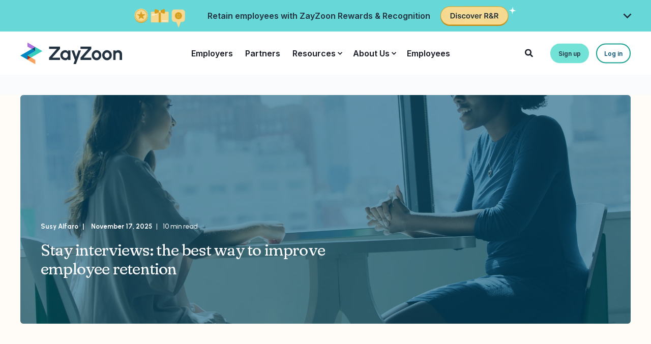

--- FILE ---
content_type: text/html; charset=UTF-8
request_url: https://www.zayzoon.com/blog/stay-interviews-the-best-way-to-improve-employee-retention
body_size: 23176
content:
<!doctype html><html lang="en"><head>
    <meta charset="utf-8">
    
    
    <!-- Google Analytics -->
<link rel="dns-prefetch" href="//www.google-analytics.com">
<link href="//www.google-analytics.com" rel="preconnect" crossorigin>

<!-- Google Tag Manager -->
<link rel="dns-prefetch" href="//www.googletagmanager.com">
<link href="//www.googletagmanager.com" rel="preconnect" crossorigin>

<!-- Segment -->
<link rel="dns-prefetch" href="//cdn.segment.com">
<link rel="preconnect" href="//cdn.segment.com" crossorigin>

<!-- Hubspot CTAs --->
<link rel="dns-prefetch" href="//no-cache.hubspot.com">

<link rel="dns-prefetch" href="//perf.hsforms.com">
<link rel="preconnect" href="//perf.hsforms.com" crossorigin>

<link rel="dns-prefetch" href="//cta-service-cms2.hubspot.com">
<link rel="preconnect" href="//cta-service-cms2.hubspot.com" crossorigin>

<!-- Vimeo -->
<link rel="dns-prefetch" href="//player.vimeo.com/">
    <!-- Begin partial -->

<!-- Google Tag Manager -->
<script>(function(w,d,s,l,i){w[l]=w[l]||[];w[l].push({'gtm.start':
new Date().getTime(),event:'gtm.js'});var f=d.getElementsByTagName(s)[0],
j=d.createElement(s),dl=l!='dataLayer'?'&l='+l:'';j.async=true;j.src=
'https://www.googletagmanager.com/gtm.js?id='+i+dl;f.parentNode.insertBefore(j,f);
})(window,document,'script','dataLayer','GTM-NFJQF4');</script>
<!-- End Google Tag Manager -->

<!-- End partial -->
    
    <!-- Begin partial -->
<script src="https://kit.fontawesome.com/adc390a97a.js" crossorigin="anonymous"></script>
<!-- End partial -->
    <!-- Begin partial -->
<script type="application/ld+json">
{
  "@context": "https://schema.org",
  "@type": "Organization",
  "name": "ZayZoon Inc.",
  "url": "https://www.zayzoon.com",
  "logo": "https://www.zayzoon.com/hubfs/Website%20Assets/_ZayZoon%20Logos%202023/Digital%20Use%20(RGB)/_Cropped%20Version/_Cropped%20PNGs/300dpi/ZayZoon%20Logo%202023%20Cropped%20RGB_Horizontal%20Logo%20Full%20Color.png",
  "telephone": "+1 800-495-9713",
  "sameAs": [
    "https://www.linkedin.com/company/zayzoon",
    "https://www.instagram.com/tryzayzoon",
    "https://www.youtube.com/@zayzoon",
    "https://www.facebook.com/zayzoontransfer"],
  "aggregateRating": {
    "@type": "AggregateRating",
    "ratingValue": "4.7",
    "reviewCount": "246"
  },
        "address": {
            "@type": "PostalAddress",
            "addressCountry": "USA",
            "addressRegion": "Arizona",
            "addressLocality": "Scottsdale",
            "postalCode":"85251",
            "streetAddress": "Suite 300 - 4250 N Drinkwater Blvd"
        }
}
</script>
<!-- End partial -->
    
    
    <title>Stay interviews: the best way to improve employee retention</title>
    <link rel="shortcut icon" href="https://www.zayzoon.com/hubfs/Website%20Assets/_ZayZoon%20Logos%202023/Digital%20Use%20(RGB)/_Cropped%20Version/_Cropped%20PNGs/300dpi/ZayZoon%20Logo%202023%20Cropped%20RGB_Logomark%20Full%20Color.png">
    <meta name="description" content="Stay interviews are the best way to retain top talent and ensure your company culture stays where you want it to be. Learn why and how to do them yourself!">

    <style>@font-face {
        font-family: "Inter";
        font-weight: 400;
        font-style: normal;
        font-display: swap;
        src: url("/_hcms/googlefonts/Inter/regular.woff2") format("woff2"), url("/_hcms/googlefonts/Inter/regular.woff") format("woff"),
             url("/_hcms/googlefonts/Inter/regular.woff2") format("woff2"), url("/_hcms/googlefonts/Inter/regular.woff") format("woff");
    }
@font-face {
        font-family: "Inter";
        font-weight: 500;
        font-style: normal;
        font-display: swap;
        src: url("/_hcms/googlefonts/Inter/500.woff2") format("woff2"), url("/_hcms/googlefonts/Inter/500.woff") format("woff"),
             url("/_hcms/googlefonts/Inter/regular.woff2") format("woff2"), url("/_hcms/googlefonts/Inter/regular.woff") format("woff");
    }
@font-face {
        font-family: "Inter";
        font-weight: 600;
        font-style: normal;
        font-display: swap;
        src: url("/_hcms/googlefonts/Inter/600.woff2") format("woff2"), url("/_hcms/googlefonts/Inter/600.woff") format("woff"),
             url("/_hcms/googlefonts/Inter/regular.woff2") format("woff2"), url("/_hcms/googlefonts/Inter/regular.woff") format("woff");
    }
@font-face {
        font-family: "Inter";
        font-weight: 700;
        font-style: normal;
        font-display: swap;
        src: url("/_hcms/googlefonts/Inter/700.woff2") format("woff2"), url("/_hcms/googlefonts/Inter/700.woff") format("woff"),
             url("/_hcms/googlefonts/Inter/regular.woff2") format("woff2"), url("/_hcms/googlefonts/Inter/regular.woff") format("woff");
    }
@font-face {
        font-family: "Inter";
        font-weight: 800;
        font-style: normal;
        font-display: swap;
        src: url("/_hcms/googlefonts/Inter/800.woff2") format("woff2"), url("/_hcms/googlefonts/Inter/800.woff") format("woff"),
             url("/_hcms/googlefonts/Inter/regular.woff2") format("woff2"), url("/_hcms/googlefonts/Inter/regular.woff") format("woff");
    }

            body {
                font-family: Inter;
            }
        @font-face {
        font-family: "Urbanist";
        font-weight: 300;
        font-style: normal;
        font-display: swap;
        src: url("/_hcms/googlefonts/Urbanist/300.woff2") format("woff2"), url("/_hcms/googlefonts/Urbanist/300.woff") format("woff"),
             url("/_hcms/googlefonts/Urbanist/regular.woff2") format("woff2"), url("/_hcms/googlefonts/Urbanist/regular.woff") format("woff");
    }
@font-face {
        font-family: "Urbanist";
        font-weight: 600;
        font-style: normal;
        font-display: swap;
        src: url("/_hcms/googlefonts/Urbanist/600.woff2") format("woff2"), url("/_hcms/googlefonts/Urbanist/600.woff") format("woff"),
             url("/_hcms/googlefonts/Urbanist/regular.woff2") format("woff2"), url("/_hcms/googlefonts/Urbanist/regular.woff") format("woff");
    }
@font-face {
        font-family: "Urbanist";
        font-weight: 700;
        font-style: normal;
        font-display: swap;
        src: url("/_hcms/googlefonts/Urbanist/700.woff2") format("woff2"), url("/_hcms/googlefonts/Urbanist/700.woff") format("woff"),
             url("/_hcms/googlefonts/Urbanist/regular.woff2") format("woff2"), url("/_hcms/googlefonts/Urbanist/regular.woff") format("woff");
    }

            .pwr-header__skip {
                font-family: Urbanist;
            }</style>

    

    

    
        
        
    
    
    <meta name="viewport" content="width=device-width, initial-scale=1">

    <script src="/hs/hsstatic/jquery-libs/static-1.4/jquery/jquery-1.11.2.js"></script>
<script>hsjQuery = window['jQuery'];</script>
    <meta property="og:description" content="Stay interviews are the best way to retain top talent and ensure your company culture stays where you want it to be. Learn why and how to do them yourself!">
    <meta property="og:title" content="Stay interviews: the best way to improve employee retention">
    <meta name="twitter:description" content="Stay interviews are the best way to retain top talent and ensure your company culture stays where you want it to be. Learn why and how to do them yourself!">
    <meta name="twitter:title" content="Stay interviews: the best way to improve employee retention">

    

    <!-- Blog Post Schema  -->
<script type="application/ld+json">
    {
        "@context": "https://schema.org",
        "@type": "BlogPosting",
        "mainEntityOfPage": {
            "@type": "WebPage"
        },
        "name": "Stay interviews: the best way to improve employee retention",
        "headline": "Stay interviews: the best way to improve employee retention",
        "image": "https://www.zayzoon.com/hubfs/Blog%20Images/Updated%20Blog%20Photos/17.jpg",
        "author": {
            "@type": "Person",
            "name": "Susy Alfaro"
        },
        "datePublished": "August 4, 2023 11 PM",
        "dateModified": "November 17, 2025 8 PM",
        "abstract": "Stay interviews are the best way to retain top talent and ensure your company culture stays where you want it to be. Learn why and how to do them yourself!",
        "text": "I once met a couple that had never fought in relationship and, once married, were at each others\u2019 necks over which way the toilet paper roll should go. The girl felt like this was it, they'd never fought before and now they were at an impasse. Surely this was a sign that they shouldn't be married. Now, obviously, this is a silly challenge and they eventually got over it (also, there's a proper way for the roll to go, according to its patent). Yet I think at one point or another we all have had a relationship that has gone awry because of something that might seem insignificant, but is a symptom of much bigger issues that could've been managed if only you'd talked about it before things went too far. As people leaders, you'll know the feeling of finding yourself wondering why a certain employee leaves your organization. Too often, though, the time for those conversations happens way too late in the process to make a difference, in an exit interview once the unhappy employee has already made their decision. Stay interviews are the perfect way to gather information on what is important for your employees, what needs to be improved upon, and to get a pulse on what your company culture is really like. Not only this, they are the best way to ensure that you can retain top performers and grow the kind of workplace that helps you stay competitive in an ever-changing market. What is a stay interview? \u201CStay interviews are there for a company to gather greater insights and understanding of what\u2019s actually happening across the business.\u201D - Jocelyn Meyer, People &amp; Culture Lead at ZayZoon. A stay interview is a one-on-one conversation between a manager and their employee where people leaders can gain employee feedback on what's working and what can be improved upon in the business to help with employee engagement and retention. Unlike exit interviews, where a departing employee has already made a choice to leave the organization, stay interviews help people leaders gain a better understanding of what's really working in the business and what needs to be done to improve employee retention. Companies should conduct stay interviews periodically (this can be annually or quarterly based on your strategy) and have an action plan on what to do afterward with the information gathered (more on that later). Why are stay interviews important? Effective stay interviews (or retention interviews) are an essential way to get a realistic pulse on what's happening in your business, as well as an excellent way to show your employees that their opinions are valued. Plus, they help inform what happens in the business. When done correctly, stay interviews will help you: Understand what an employee likes about their workplace Identify common themes to work on for employee retention Show your employees that their opinions are valuable to their managers Establish trust between different layers of the business Retain top talent Routinely gathering information about what is and isn't working and making the necessary changes will ensure people want to stick around your place of work. The key to retaining top talent There's a lot of talk in the people management and HR world right now about employee retention and the different tactics to improve it at your company. It's no wonder, employers are struggling to fill open roles and keep their top talent. That\u2019s why making an effort to keep your top-performing employees just makes sense. Yet employee retention starts with understanding what employees want, what they'd like to change, and what they'd want more of. It's essential to establish trust with your employee base and be able to build the kind of work environment that promotes growth and keeps you competitive. This is why stay interviews are so important. With them, you'll be able to stay ahead of the curve and identify top pains, find solutions, and implement them before getting to the dreaded exit interviews when it's too late to do anything about an employee's pain points. Not just another survey I interviewed Jocelyn Meyer, head of people and culture at ZayZoon to get a better understanding of why stay interviews are so important, and how to conduct them in a meaningful way that aligns with your company's values. One thing that stood out was the importance of having a one-on-one opportunity for employees to connect with their managers. \"We know that a deeper conversation will always pull out more understanding, insights, and awareness than a survey can. You can ask follow-up questions on comments said or even talk to those that rarely fill out engagement surveys. In stay interviews, you can have a really enriched conversation in a way a form just cannot replace,\" said Jocelyn. She also mentioned how important it is to include this as part of your overall engagement and pulse check strategy. Although a stay interview will provide more in-depth content, supporting it with efforts like a quarterly survey and open channels for constant feedback to really have a solid strategy. \"Don't do a thing just to do the thing, consider how this might connect to any pulse check surveys that you're running, and how these calls will add value both to the employees and to the leadership team members,\" she said. As with all efforts in HR and people management, a stay interview must be a part of a holistic effort to understand what's happening in your workplace and how you can take actionable steps to improve upon that feedback. How to conduct a stay interview Who should run stay interviews A LendingTree survey determined that 82% of employees would consider leaving their jobs because of bad management, so showing employees that their manager and leadership team members care about them makes a massive difference in their outlook This leads us to who should be running stay interviews. Depending on the size of the organization, you may choose one of two ways to go about this: Direct reports talking with their managers Higher leadership team alternating with employees throughout the company There are pros and cons to both approaches and a lot of it has to do with the existing company culture and the size of your company. In larger organizations, it might feel intimidating for an employee to receive stay interviews from a higher level executive they perhaps rarely or never engage with. This is why a meeting with their manager, who they already know and hopefully trust will allow them to provide more honest answers and voice concerns that they probably wouldn't with someone they don't know as well. The flip side of that is in smaller companies where stay interviews can help build trust and encourage an environment of transparency between people leaders and employees. In growing SMBs, it's also an opportunity to bridge the gap that often organically builds between leadership and employees. At ZayZoon, we conduct stay interviews on a quarterly basis between the C-suite and employees in all sectors of the business. They're a great opportunity to collect insights and focus on determining common topics that come up from these stay interview questions. They're also a great time for our leaders to have a quick chat with employees, something that they may not be able to do as often as they did when we were a smaller team. Whichever way you go about it, it's important that you have a set guideline for those who conduct stay interviews to gather feedback and make sure this tactic is successful. Identifying who to interview While I was researching stay interviews, there seemed to be a common trend stating that the way to go was to interview your top performers within your workforce in order to get some honest feedback on their current position. Yet, upon thinking about it, it kind of feels like when I ask my husband if he thinks I'm pretty -- it's really good to feel valued, but it doesn't really showcase an objective opinion. Although it's true that it's not going to be as efficient to interview new hires on their pain points as they may not be aware of them yet, there's something to be said about taking the time to interview all employees in order to make sure you're getting varied feedback from all areas of the business. As a business grows, the layers between an individual contributor and the executive team members can also get wider, so stay interviews are also a great way to bridge that gap. This is essential to show that you care and for people leaders to make sure that employees' perspectives are being heard so they can remain happy and high-performing individuals. Although it's true that depending on company size interviewing all employees just isn't in the cards, it's essential to get a good sample across the board of employees in different sectors of the company. Remember that different jobs will have different challenges, so getting as wide a base as you can will always benefit you when gathering the data to make informed decisions on how to move forward. Asking the right questions At ZayZoon, we've conducted start\/stop\/keep interviews where all team members meet with a member of the C-suite and answer questions on what is missing (start), what is not working (stop), and what is working (keep). This is one format of stay interview questions that gives the person being interviewed a clear example of how to organize their answers (if they're the kind of employee who likes to do that, I showed up with broken down notes for each section, but I know that's not the norm). The agenda for these meetings was broken down into five sections: Recent highlights Start\/Stop\/Keep Future goals Determining support needs It looked something like this: Overall, it's essential that employees get the interview questions ahead of time so they know what to expect and understand what the benefits of these interviews will be. It's also important to schedule them ahead of time so employees know what to expect and not to do them at the same time as performance evaluations are happening. Remember that it's not mandatory to go through all questions, but to have these as a guideline for where to take the conversation. Stay interviews are a listening exercise Although this is a one-on-one conversation, it is important that those who run stay interviews understand that these are a listening exercise first and foremost. This isn't the time to get into solutioning mode or promise changes that may not happen, but should be conducted as an exploratory conversation where supervisors can give their employees a chance to voice their concerns and ideas without judgment in a safe space. Following up and implementing solutions \"If you're going to do these interviews, then having periodic check-ins with the team where you share what the themes we've been hearing are, what are we choosing to prioritize as a business going forward, are there critical things that need to be addressed and how are we doing that -- all of that is essential to show that the founders really care and it builds connection,\" says Jocelyn As with everything in HR, it's essential to have a strategy behind it and a plan on how you will gather insights from the conversations you had during stay interviews. It's then essential to gather managers around and share the data compiled and determine what is important and feasible to act upon based on this feedback. A final element is to then compile this information and share it back with the team, so they can really see that their voice is heard and action is being taken -- albeit not on all fronts that come up, but those that match company priorities or have been marked as evidently important. Big results regardless of company size As an employer, getting honest and consistent employee feedback is one of the most important things you can invest your time and money into. Creating a sense of empowerment and a transparent workplace will be a top contributor when it comes to retaining top talent, recruiting the best employees, and ensuring that your business is growing in the right direction. You don't have to be the biggest organization with the most expensive benefits package to be an exceptional place to work, and stay interviews might just be the key to ensuring that you're on the right path. At ZayZoon we want to work with you to deliver the best employee experience, regardless of your size. Subscribe to our monthly newsletter to get the top HR content delivered straight to your inbox.",
        "url": "https://www.zayzoon.com/blog/stay-interviews-the-best-way-to-improve-employee-retention",
        "publisher": {
            "@type": "Organization",
            "name": "ZayZoon Inc",
            "logo": { 
                "@type": "ImageObject",
                "url": "https://www.zayzoon.com/hubfs/Website%20Assets/_ZayZoon%20Logos%202023/Digital%20Use%20(RGB)/_Cropped%20Version/_Cropped%20PNGs/150dpi/ZayZoon%20Logo%202023%20Cropped%20RGB_Logomark%20Full%20Color.png"
            }
        },
        "inLanguage": "en",
        "wordCount": "3184",
        "keywords": "[Employers]"
    }
</script>
    <style>
a.cta_button{-moz-box-sizing:content-box !important;-webkit-box-sizing:content-box !important;box-sizing:content-box !important;vertical-align:middle}.hs-breadcrumb-menu{list-style-type:none;margin:0px 0px 0px 0px;padding:0px 0px 0px 0px}.hs-breadcrumb-menu-item{float:left;padding:10px 0px 10px 10px}.hs-breadcrumb-menu-divider:before{content:'›';padding-left:10px}.hs-featured-image-link{border:0}.hs-featured-image{float:right;margin:0 0 20px 20px;max-width:50%}@media (max-width: 568px){.hs-featured-image{float:none;margin:0;width:100%;max-width:100%}}.hs-screen-reader-text{clip:rect(1px, 1px, 1px, 1px);height:1px;overflow:hidden;position:absolute !important;width:1px}
</style>

<link rel="stylesheet" href="https://www.zayzoon.com/hubfs/hub_generated/template_assets/1/49739860403/1762975648107/template_pwr.min.css">

        <style>
            body {
                margin:0px;
            }
            img:not([src]):not([srcset]) {
                visibility:hidden;
            }
        </style>
    
<link class="hs-async-css" rel="preload" href="https://www.zayzoon.com/hubfs/hub_generated/template_assets/1/109547614979/1762975633922/template_pwr-defer.min.css" as="style" onload="this.onload=null;this.rel='stylesheet'">
<noscript><link rel="stylesheet" href="https://www.zayzoon.com/hubfs/hub_generated/template_assets/1/109547614979/1762975633922/template_pwr-defer.min.css"></noscript>
<style>#hs_cos_wrapper_header_blog .scroll .pwr-header-logo,
#hs_cos_wrapper_header_blog .scroll .pwr-header-logo__img--sticky {
  max-width:200px;
  height:auto;
}

@media (max-width:575px) {
  #hs_cos_wrapper_header_blog .scroll .pwr-header-logo,
  #hs_cos_wrapper_header_blog .scroll .pwr-header-logo__img--sticky { max-width:100px; }
}

#hs_cos_wrapper_header_blog .pwr-header-logo img { vertical-align:middle; }
</style>
<link rel="stylesheet" href="https://www.zayzoon.com/hubfs/hub_generated/template_assets/1/109546326303/1762975648695/template_pwr-burger.min.css" fetchpriority="low">
<link rel="stylesheet" href="https://www.zayzoon.com/hubfs/hub_generated/template_assets/1/109544226368/1762975661897/template_scroll-shadow.min.css" fetchpriority="low">
<link rel="stylesheet" href="https://www.zayzoon.com/hubfs/hub_generated/template_assets/1/109544266374/1762975650892/template_pwr-search.min.css" defer="true">
<link rel="stylesheet" href="https://www.zayzoon.com/hubfs/hub_generated/template_assets/1/109544266371/1762975640386/template_pwr-form.min.css" defer="true">
<style>#hs_cos_wrapper_header_blog .hs-search-field__suggestions li a { padding-right:130px; }

#hs_cos_wrapper_header_blog .hs-search-field__suggestions a:before { content:''; }
</style>
<link rel="stylesheet" href="https://www.zayzoon.com/hubfs/hub_generated/module_assets/1/189153739803/1750106206017/module_blog-post-header.min.css">
<link rel="stylesheet" href="https://www.zayzoon.com/hubfs/hub_generated/template_assets/1/109544267442/1762975608557/template_pwr-post-header.min.css">
<link rel="stylesheet" href="https://www.zayzoon.com/hubfs/hub_generated/template_assets/1/109546326304/1762975622290/template_pwr-post.min.css">
<link rel="stylesheet" href="https://www.zayzoon.com/hubfs/hub_generated/module_assets/1/189026868077/1753230981616/module_Table_of_Contents.min.css">
<link rel="stylesheet" href="https://www.zayzoon.com/hubfs/hub_generated/module_assets/1/189152694937/1750288178475/module_blog-post.min.css">
<link rel="stylesheet" href="https://www.zayzoon.com/hubfs/hub_generated/template_assets/1/109547512097/1762975662575/template_pwr-author.min.css">
<link rel="stylesheet" href="https://www.zayzoon.com/hubfs/hub_generated/template_assets/1/109545623812/1762975612562/template_pwr-avatar.min.css">
<link rel="stylesheet" href="https://www.zayzoon.com/hubfs/hub_generated/module_assets/1/189058720342/1745441627645/module_CTA_for_Blog.min.css">
<link class="hs-async-css" rel="preload" href="https://www.zayzoon.com/hubfs/hub_generated/template_assets/1/109544010035/1762975667940/template_pwr-sec-posts.min.css" as="style" onload="this.onload=null;this.rel='stylesheet'">
<noscript><link rel="stylesheet" href="https://www.zayzoon.com/hubfs/hub_generated/template_assets/1/109544010035/1762975667940/template_pwr-sec-posts.min.css"></noscript>
<link class="hs-async-css" rel="preload" href="https://www.zayzoon.com/hubfs/hub_generated/template_assets/1/109546326304/1762975616656/template_pwr-post.min.css" as="style" onload="this.onload=null;this.rel='stylesheet'">
<noscript><link rel="stylesheet" href="https://www.zayzoon.com/hubfs/hub_generated/template_assets/1/109546326304/1762975616656/template_pwr-post.min.css"></noscript>
<link class="hs-async-css" rel="preload" href="https://www.zayzoon.com/hubfs/hub_generated/template_assets/1/109547614264/1762975621545/template_pwr-link.min.css" as="style" onload="this.onload=null;this.rel='stylesheet'">
<noscript><link rel="stylesheet" href="https://www.zayzoon.com/hubfs/hub_generated/template_assets/1/109547614264/1762975621545/template_pwr-link.min.css"></noscript>
<style>#hs_cos_wrapper_blog-post-preview .pwr-rel-post-item {}
</style>
<link class="hs-async-css" rel="preload" href="https://www.zayzoon.com/hubfs/hub_generated/template_assets/1/109534694048/1762975643529/template_pwr-footer.min.css" as="style" onload="this.onload=null;this.rel='stylesheet'" fetchpriority="low">
<noscript><link rel="stylesheet" href="https://www.zayzoon.com/hubfs/hub_generated/template_assets/1/109534694048/1762975643529/template_pwr-footer.min.css"></noscript>
<style>#hs_cos_wrapper_footer_blog .pwr-footer__content .pwr-adc__wrapper { --col-padding:30px; }
</style>
<link class="hs-async-css" rel="preload" href="https://www.zayzoon.com/hubfs/hub_generated/template_assets/1/109546326302/1762975617353/template_advanced-content.min.css" as="style" onload="this.onload=null;this.rel='stylesheet'" fetchpriority="low">
<noscript><link rel="stylesheet" href="https://www.zayzoon.com/hubfs/hub_generated/template_assets/1/109546326302/1762975617353/template_advanced-content.min.css"></noscript>
<link class="hs-async-css" rel="preload" href="https://www.zayzoon.com/hubfs/hub_generated/template_assets/1/109547066377/1762975616481/template_pwr-transitions.min.css" as="style" onload="this.onload=null;this.rel='stylesheet'">
<noscript><link rel="stylesheet" href="https://www.zayzoon.com/hubfs/hub_generated/template_assets/1/109547066377/1762975616481/template_pwr-transitions.min.css"></noscript>
<link class="hs-async-css" rel="preload" href="https://www.zayzoon.com/hubfs/hub_generated/template_assets/1/103688400289/1762975595689/template_custom-styles.min.css" as="style" onload="this.onload=null;this.rel='stylesheet'">
<noscript><link rel="stylesheet" href="https://www.zayzoon.com/hubfs/hub_generated/template_assets/1/103688400289/1762975595689/template_custom-styles.min.css"></noscript>
<link class="hs-async-css" rel="preload" href="https://www.zayzoon.com/hubfs/hub_generated/template_assets/1/103688498290/1762975596749/template_child.css" as="style" onload="this.onload=null;this.rel='stylesheet'">
<noscript><link rel="stylesheet" href="https://www.zayzoon.com/hubfs/hub_generated/template_assets/1/103688498290/1762975596749/template_child.css"></noscript>
    <script type="application/ld+json">
{
  "mainEntityOfPage" : {
    "@type" : "WebPage",
    "@id" : "https://www.zayzoon.com/blog/stay-interviews-the-best-way-to-improve-employee-retention"
  },
  "author" : {
    "name" : "Susy Alfaro",
    "url" : "https://www.zayzoon.com/blog/author/susy-alfaro",
    "@type" : "Person"
  },
  "headline" : "Stay interviews: the best way to improve employee retention",
  "datePublished" : "2023-08-04T23:22:59.000Z",
  "dateModified" : "2025-11-17T20:53:23.440Z",
  "publisher" : {
    "name" : "ZayZoon",
    "logo" : {
      "url" : "https://www.zayzoon.com/hubfs/Website%20Assets/_ZayZoon%20Logos%202023/Digital%20Use%20(RGB)/_Cropped%20Version/_Cropped%20PNGs/150dpi/ZayZoon%20Logo%202023%20Cropped%20RGB_Logomark%20Full%20Color.png",
      "@type" : "ImageObject"
    },
    "@type" : "Organization"
  },
  "@context" : "https://schema.org",
  "@type" : "BlogPosting",
  "image" : [ "https://www.zayzoon.com/hubfs/Blog%20Images/Updated%20Blog%20Photos/17.jpg" ]
}
</script>


    


<link rel="amphtml" href="https://www.zayzoon.com/blog/stay-interviews-the-best-way-to-improve-employee-retention?hs_amp=true">

<meta property="og:image" content="https://www.zayzoon.com/hubfs/Blog%20Images/Updated%20Blog%20Photos/17.jpg">
<meta property="og:image:width" content="1200">
<meta property="og:image:height" content="627">

<meta name="twitter:image" content="https://www.zayzoon.com/hubfs/Blog%20Images/Updated%20Blog%20Photos/17.jpg">


<meta property="og:url" content="https://www.zayzoon.com/blog/stay-interviews-the-best-way-to-improve-employee-retention">
<meta name="twitter:card" content="summary_large_image">

<link rel="canonical" href="https://www.zayzoon.com/blog/stay-interviews-the-best-way-to-improve-employee-retention">

<meta property="og:type" content="article">
<link rel="alternate" type="application/rss+xml" href="https://www.zayzoon.com/blog/rss.xml">
<meta name="twitter:domain" content="www.zayzoon.com">
<script src="//platform.linkedin.com/in.js" type="text/javascript">
    lang: en_US
</script>

<meta http-equiv="content-language" content="en">






    
  <meta name="generator" content="HubSpot"></head>
  <body>
   <div id="hs_cos_wrapper_Top_Hat_2" class="hs_cos_wrapper hs_cos_wrapper_widget hs_cos_wrapper_type_module" style="" data-hs-cos-general-type="widget" data-hs-cos-type="module">
<div id="tophat" class="tophat final-top-that-it" style="cursor:pointer;z-index:1001;position:relative;top:0;left:0;width:100%;height:62px;
       background:rgba(103, 216, 215, 1.0);
       color:rgba(35, 50, 64, 1.0);
                                       text-align:center;
            font-size:16px;line-height:16px;font-weight:600;align-items:center;">
<!--  <div style="position:absolute;left:30px;top:15px;">
    <span id="closetophat" style="padding: 3px 10px;">X</span>
</div> -->
  <div class="thbc46" style="margin:auto;display: flex;align-items: center;">
    <img class="coinsdesktop" style="margin-right:44px;" src="https://www.zayzoon.com/hubfs/Frame%202201564.png" alt="Frame 2201564">
  
    <div class="thb12"><a id="tophatbarlink2" style="color: rgb(35, 50, 64);" href="https://www.zayzoon.com/rewards-and-recognition?hsLang=en"> 

Retain employees with ZayZoon Rewards &amp; Recognition
</a></div>
    
    <div class="thb71">
       <img class="coinsmobile" style="margin-right:20px;max-width:45px;max-height:40px;;" src="https://www.zayzoon.com/hubfs/Giftcard.png" alt="Giftcard">
    
<!--     <a id="tophatbarlink" class="tophatbarlink"
     style=" text-decoration:none;margin-left: 15px;cursor: pointer;padding:5px 0;
    color:rgba(35, 50, 64, 1.0);
    border-bottom:1px solid rgba(35, 50, 64, 1.0); " 
 href="https://www.zayzoon.com/rewards-and-recognition">Discover R&R</a> -->
      <a id="tophatbarlink" class="tophatbarlink" href="https://www.zayzoon.com/rewards-and-recognition?hsLang=en">
        




          
          
           
          <img id="tophatbarlinkImg" src="https://www.zayzoon.com/hs-fs/hubfs/Frame%202201569%20(1).png?width=150&amp;height=39&amp;name=Frame%202201569%20(1).png" alt="Frame 2201569 (1)" width="150" height="39" srcset="https://www.zayzoon.com/hs-fs/hubfs/Frame%202201569%20(1).png?width=75&amp;height=20&amp;name=Frame%202201569%20(1).png 75w, https://www.zayzoon.com/hs-fs/hubfs/Frame%202201569%20(1).png?width=150&amp;height=39&amp;name=Frame%202201569%20(1).png 150w, https://www.zayzoon.com/hs-fs/hubfs/Frame%202201569%20(1).png?width=225&amp;height=59&amp;name=Frame%202201569%20(1).png 225w, https://www.zayzoon.com/hs-fs/hubfs/Frame%202201569%20(1).png?width=300&amp;height=78&amp;name=Frame%202201569%20(1).png 300w, https://www.zayzoon.com/hs-fs/hubfs/Frame%202201569%20(1).png?width=375&amp;height=98&amp;name=Frame%202201569%20(1).png 375w, https://www.zayzoon.com/hs-fs/hubfs/Frame%202201569%20(1).png?width=450&amp;height=117&amp;name=Frame%202201569%20(1).png 450w" sizes="(max-width: 150px) 100vw, 150px">
        



      </a>
  
  
       <img class="coinsmobile" style="margin-left:20px;max-width:50px;max-height:50px;" src="https://www.zayzoon.com/hubfs/Group%202201714.png" alt="Group 2201714">
    </div>
    
  </div>
  <div style="position:absolute;right:30px;top:15px;">
    <img id="expandtophat" class="expandtophat" style="cursor:pointer;float:right;height:32px;" src="https://www.zayzoon.com/hubfs/img-3.svg" alt="img-3">
</div>
</div>
<div id="tophatcontent" class="tophatcontent" style="display:flex;flex-direction: column;
                                                    height:0; position:fixed;width:100%;top:0px;left:0;width:100%;
                 background:rgba(175, 236, 239, 1.0);
                  color:rgba(35, 50, 64, 1.0);                                     
                                                     z-index:1001;">
  <!---->
  <div class="tophat_content_inner" style="min-height:460px;max-width:920px;min-width:920px;padding:20px;width:100%;
                                           margin:auto;display:flex;flex-direction:row;align-items: center;">
    <div class="thc36" style="width:100%;display:flex;align-items:center;">
    <div class="thc5" style="display:flex;width:43%;flex-direction:column;">
      
      <img style="display:flex;width:100%;" src="https://www.zayzoon.com/hubfs/Frame%202201536.png" alt="Frame 2201536"><!--left-->
      
    </div>
     
      <div class="thc6" style="display:flex;width:56%;flex-direction:column;"><!--right-->
         <div class="thg4" style="display:flex;flex-direction:row;">
            <div class="thc87" style="width:100%;
              text-shadow: 0px 0px 1px rgba(0, 0, 0, 0.01);
              font-size: 30px;
              font-style: normal;margin-bottom:23px;
              font-weight: 600;
              line-height: 135%;">
            

ZayZoon Rewards &amp; Recognition

           </div>
        
        
        </div>
        <div class="thg5" style="font-size: 24px;
              font-style: normal;
              font-weight: 400;
              margin-bottom:14px;
              max-width:500px;line-height: normal;"> 

Boost retention with Rewards and Recognition (R&amp;R)

        </div>
       
        <div class="thc88" style="text-shadow: 0px 0px 1px rgba(0, 0, 0, 0.01);
font-size: 16px;
font-style: normal;margin-bottom:30px;
font-weight: 400;
line-height: 24px; max-width:400px;">
         

Show your team appreciation that resonates—with the click of a button. ZayZoon makes recognition easy, fast and meaningful.&nbsp;

        </div>
        <div class="tophatcta">
         

<span id="hs_cos_wrapper_Top_Hat_2_" class="hs_cos_wrapper hs_cos_wrapper_widget hs_cos_wrapper_type_cta" style="" data-hs-cos-general-type="widget" data-hs-cos-type="cta"><div class="hs-cta-embed hs-cta-simple-placeholder hs-cta-embed-187828493746" style="max-width:100%; max-height:100%; width:160px;height:42px" data-hubspot-wrapper-cta-id="187828493746">
  <a href="/hs/cta/wi/redirect?encryptedPayload=AVxigLKl3Qf4PkX%2BEfCEX3H80RRX6JCnvkJ%2FvSoLUjcRxjWdkJgsjWZw7TtoHQJkDYYDbBx8TxaOrD32kfFnOikzEyNSGYWzUiYY9DXNgomDSk2mPZKBV%2FLg83AznQAwOQYcLOZ1W%2FEc6PsXKjhZyWi1L7qKwuQk3kMGy%2BsR4qfFO0s35fgaT8KtMdVREifaCozucBwy&amp;webInteractiveContentId=187828493746&amp;portalId=5632657&amp;hsLang=en" target="_blank" rel="noopener" crossorigin="anonymous">
    <img alt="Frame 2201569 (1)-1" loading="lazy" src="https://no-cache.hubspot.com/cta/default/5632657/interactive-187828493746.png" style="height: 100%; width: 100%; object-fit: fill" onerror="this.style.display='none'">
  </a>
</div>
</span>


        </div>
      </div>
    </div>
  
  </div>
  <!---->
  <img id="expandtophatcontent" class="expandtophatcontent" style="cursor:pointer;position: absolute;
    top: 15px;
    right: 30px;height:32px;" src="https://www.zayzoon.com/hubfs/keyboard_arrow_up.svg" alt="keyboard_arrow_up">

</div>

<script>
  $(document).ready(function(){

    //////////////////
   /* setTimeout(function() {
  // Trigger the event
      const thco = getCookie('thco');
      if($("#tophat").css('display')!='none' && thco != 'yes'){
  
         $("#tophatcontent").animate({height: $("#tophatcontent").get(0).scrollHeight}, 500 );
         $("#tophatcontent").addClass('expanded');
      }
}, 15000); */
    /////////////////////
   
   
     
      // $('#pwr-header-fixed').addClass('withtophat');
      
 
  /*
  $("#expandtophat").on('click',function(e){
    $("#tophat").css('display','none');
      $("#tophatcontent").css('display','none');
   
    $('#pwr-header-fixed').removeClass('withtophat');
  
  });
    */
    $("#expandtophatcontent").on('click',function(e){
       $("#tophatcontent").removeClass('expanded');
       $("#tophatcontent").animate({height: 0}, 500 );
 
   //  setCookie('thco', 'yes', 3);

// Get the value of the "username" cookie
//const username = getCookie('username'); 
//console.log(username); // Outputs: "John"
  });
    /////////////
    
     $("#tophat").on('click',function(e){
       //if(e.target.id !="expandtophat" && e.target.id !="tophatbarlink"){
if( e.target.id !="tophatbarlink" && e.target.id !="tophatbarlink2" && e.target.id != "tophatbarlinkImg" && e.target.id != "closetophat"){
     $("#tophatcontent").animate({height: $("#tophatcontent").get(0).scrollHeight}, 500 );
         $("#tophatcontent").addClass('expanded');
        
       }
  });
    
//   const closeButton = document.getElementById('closetophat');
//   const targetDiv = document.getElementById('tophat');
//   const headerElement = document.querySelector('#pwr-header-fixed.withtophat.thoverride');
  
//   if (document.cookie.split(';').some(item => item.trim().startsWith('divHidden='))) {
//     if (targetDiv && headerElement) {
//       targetDiv.style.display = 'none';
//       headerElement.style.setProperty('top', '0px', 'important');
//       headerElement.classList.add('top-override-applied');
//     }
//   }
  
//   if (closeButton) {
//     closeButton.addEventListener('click', function() {
//       if (targetDiv && headerElement) {
//         targetDiv.style.display = 'none';
//         headerElement.style.setProperty('top', '0px', 'important');
//         headerElement.classList.add('top-override-applied');
//         // Set session cookie (expires when browser closes)
//         document.cookie = 'divHidden=true; path=/';
//       }
//     });
//   }
      
    ///////////
    
    var aTop = $(window).scrollTop();
    const headerElement1 = document.querySelector('#pwr-header-fixed.withtophat');
    $(window).on('scroll',function(){
     
          if($("#tophat").css('display')!='none'){
    aTop = $(window).scrollTop();
      if(aTop > 0){
        $('#tophat').css('position','relative');
        headerElement1.classList.add('top-override-applied');
      }else{
        $('#tophat').css('position','relative');
//          if (!document.cookie.split(';').some(item => item.trim().startsWith('divHidden='))) {
           headerElement1.classList.remove('top-override-applied');
//          }
      }
    }
  });
    
    ////////////////
    // Set a cookie
function setCookie(name, value, days) {
  const expires = new Date();
  expires.setTime(expires.getTime() + days * 24 * 60 * 60 * 1000);
  document.cookie = `${name}=${value};expires=${expires.toUTCString()};path=/`;
}

// Get a cookie
function getCookie(name) {
  const cookies = document.cookie.split(';');
  for (let i = 0; i < cookies.length; i++) {
    const cookie = cookies[i].trim();
    if (cookie.startsWith(name + '=')) {
      return decodeURIComponent(cookie.substring(name.length + 1));
    }
  }
  return null;
}
    /////////////////
});
</script>
<style>
 #tophat{
   display:flex;
  }
   #tophatcontent{
       overflow:hidden;
     }
  
   #pwr-header-fixed.scroll.withtophat {
   
    top: 62px !important;
}
  #pwr-header-fixed.scroll.withtophat.top-override-applied {
   
    top: 0 !important;
}
  
  #closetophat {
    display:none;
  }
  
  #tophatcontent iframe{
    height: auto;  
    width: 90%;  
    border-radius:12px;
    aspect-ratio: 15 / 16;
  }
  .tophatbarlink:hover{
    opacity:0.8;
  }
  .thc5 {
    max-width: 300px;
  }
  
  .thb12{
       padding-right: 20px;
     }
  
  .thb71{
        display: flex; 
    align-items: center;
  }
  .thc36 { 
    gap: 50px;
  }
   .coinsdesktop{
  height:48px;
     width:auto;
  }
   .coinsmobile{
  height:48px;
     width:auto;
     display:none;
  }
   @media screen and (max-width: 1131px) {
     .coinsdesktop{
       display:none;
  }
  }
   @media screen and (max-width: 920px) {
     html, body {
  overflow-x: hidden;
}
     body {
  position: relative;
}
     .coinsmobile{
       display:block;
     }
     .thc36{
       display:block !important;
     }
     #closetophat {
      display:block;
     }
     #tophatcontent.expanded{
       height:100vh !important;
       overflow-y:auto !important;
      
     }
     #tophatcontent iframe {

    width: 76vw !important;
       margin-bottom:24px;
     }
     #tophatcontent.expanded .expandtophatcontent{
       position:fixed !important;
     }
     .tophat_content_inner{
       flex-direction:column !important;
       padding:53px 12% 48px 12% !important;
     }
     .thbc46{
       flex-direction:column;
       padding-bottom: 5px;
     }
     .thb12{
       width:280px;
       margin-top: 10px;
       margin-bottom:10px;
       font-size: 16px;
       padding-right: 0;
     }
     .thc6{
       width:100% !important;
     }
     .thc5 {
        max-width: 285px;
      }
     .tophat{
       height:unset !important;
       line-height:24px !important;
       font-size: 15px !important;
     }
     .tophatbarlink{
       padding:0 !important;
     }
   #pwr-header-fixed.scroll.withtophat {
   
    top: 72px !important;
} 
     #pwr-header-fixed.scroll.withtophat.top-override-applied {
   
    top: 0 !important;
}
     
      #pwr-header-fixed.withtophat {
   
    top: 72px !important;
} 
     
     #pwr-header-fixed.withtophat.top-override-applied {
   
    top: 0 !important;
}
     .thc87{
       width:300px !important;
       margin-bottom:12px;
       margin-top: 25px;
       font-size: 28px !important;
     }
      .thc88{
       width:76vw !important;
       margin-bottom:60px;
       font-size: 14px !important;
     }
     .tophatcta {
       position: relative;
       width: 76vw !important;
       
     }
     .tophatcta>span>div{
      margin:0 auto;
     }
     .tophatcta a {
       padding:9px 24px !important;
     position:relative;
       top:-48px;
     }
     .thg5{
        font-size: 20px !important;
       max-width:300px !important;
     }
     .thg4{
        width:76vw !important;
  }
     .hghg{
      margin-left: 40px !important;
        margin-top: 1px !important;
     }
     .thb71{
       display:none;
       width:146vw;
       flex: 1;
        justify-content: center;
     }
     .thbc46{
       width:100vw;
     }
}
 
</style>
</div> 
  
  <!-- Begin partial -->
<!-- Google Tag Manager (noscript) -->
<noscript><iframe src="https://www.googletagmanager.com/ns.html?id=GTM-NFJQF4" height="0" width="0" style="display:none;visibility:hidden"></iframe></noscript>
<!-- End Google Tag Manager (noscript) -->
<!-- End partial -->
  
  
  
    <div class="body-wrapper   hs-content-id-128443849879 hs-blog-post hs-blog-id-28128868834 
    pwr-v--46  pwr--mobile-parallax-off line-numbers" data-aos-global-disable="phone" data-aos-global-offset="50" data-aos-global-delay="50" data-aos-global-duration="100">
      
        <div id="hs_cos_wrapper_page_settings" class="hs_cos_wrapper hs_cos_wrapper_widget hs_cos_wrapper_type_module" style="" data-hs-cos-general-type="widget" data-hs-cos-type="module"></div> 
      

      

      
        <div data-global-resource-path="ZayZoon Q2 2023 - Power Theme/templates/partials/header.html"><header class="header">

    
    <a href="#main-content" class="pwr-header__skip">Skip to content</a><div class="header__container"><div id="hs_cos_wrapper_header_blog" class="hs_cos_wrapper hs_cos_wrapper_widget hs_cos_wrapper_type_module" style="" data-hs-cos-general-type="widget" data-hs-cos-type="module"><!-- templateType: none -->
<style>
    .pwr--page-editor-fix {
        max-height: 120px;
    }
 </style>

<div id="pwr-js-burger" class="pwr-burger vanilla pwr--light pwr--page-editor-fix ">
  <a href="#" id="pwr-js-burger__trigger-close" aria-label="Close Burger Menu" class="pwr-burger__trigger-close vanilla">
    Close <span class="pwr-burger__icon-close"></span>
  </a>
          
          <div class="pwr-burger__menu pwr-js-menu pwr-scroll-shadow__wrapper pwr-scroll-shadow__wrapper--vert pwr-scroll-shadow__root pwr-scroll-shadow__root--vert"><span id="hs_cos_wrapper_header_blog_" class="hs_cos_wrapper hs_cos_wrapper_widget hs_cos_wrapper_type_menu" style="" data-hs-cos-general-type="widget" data-hs-cos-type="menu"><div id="hs_menu_wrapper_header_blog_" class="hs-menu-wrapper active-branch no-flyouts hs-menu-flow-vertical" role="navigation" data-sitemap-name="default" data-menu-id="104684694297" aria-label="Navigation Menu">
 <ul role="menu">
  <li class="hs-menu-item hs-menu-depth-1" role="none"><a href="/employers" role="menuitem">Employers</a></li>
  <li class="hs-menu-item hs-menu-depth-1" role="none"><a href="/partners" role="menuitem">Partners</a></li>
  <li class="hs-menu-item hs-menu-depth-1 hs-item-has-children" role="none"><a href="javascript:;" aria-haspopup="true" aria-expanded="false" role="menuitem">Resources</a>
   <ul role="menu" class="hs-menu-children-wrapper">
    <li class="hs-menu-item hs-menu-depth-2" role="none"><a href="https://www.zayzoon.com/reports-and-guides" role="menuitem">Reports &amp; Guides</a></li>
    <li class="hs-menu-item hs-menu-depth-2" role="none"><a href="https://www.zayzoon.com/calculator" role="menuitem">ZayZoon Savings Calculator</a></li>
    <li class="hs-menu-item hs-menu-depth-2" role="none"><a href="/resources/employers" role="menuitem">Employers</a></li>
    <li class="hs-menu-item hs-menu-depth-2" role="none"><a href="/resources/employees" role="menuitem">Employees</a></li>
    <li class="hs-menu-item hs-menu-depth-2" role="none"><a href="/blog" role="menuitem">Blog</a></li>
    <li class="hs-menu-item hs-menu-depth-2" role="none"><a href="https://www.zayzoon.com/customer-stories" role="menuitem">Customer Stories</a></li>
    <li class="hs-menu-item hs-menu-depth-2" role="none"><a href="https://www.zayzoon.com/this-is-earned-wage-access" role="menuitem">What is Earned Wage Access?</a></li>
   </ul></li>
  <li class="hs-menu-item hs-menu-depth-1 hs-item-has-children" role="none"><a href="javascript:;" aria-haspopup="true" aria-expanded="false" role="menuitem">About Us</a>
   <ul role="menu" class="hs-menu-children-wrapper">
    <li class="hs-menu-item hs-menu-depth-2" role="none"><a href="/our-story" role="menuitem">Our story</a></li>
    <li class="hs-menu-item hs-menu-depth-2" role="none"><a href="/work-with-us" role="menuitem">Work with us</a></li>
    <li class="hs-menu-item hs-menu-depth-2" role="none"><a href="/press" role="menuitem">Newsroom</a></li>
    <li class="hs-menu-item hs-menu-depth-2" role="none"><a href="/events" role="menuitem">Events</a></li>
   </ul></li>
  <li class="hs-menu-item hs-menu-depth-1" role="none"><a href="/employees" role="menuitem">Employees</a></li>
 </ul>
</div></span></div><div class="pwr-burger-bottom-bar"><div class="pwr-burger-bottom-bar__item hs-search-field">
      <a href="#" id="pwr-js-burger-search__trigger" class="pwr-burger-bottom-bar__item-link pwr-burger-search__trigger">
        <div class="pwr-header-right-bar__icon pwr--padding-r-sm"><span id="hs_cos_wrapper_header_blog_" class="hs_cos_wrapper hs_cos_wrapper_widget hs_cos_wrapper_type_icon" style="" data-hs-cos-general-type="widget" data-hs-cos-type="icon"><svg version="1.0" xmlns="http://www.w3.org/2000/svg" viewbox="0 0 512 512" aria-hidden="true"><g id="search1_layer"><path d="M505 442.7L405.3 343c-4.5-4.5-10.6-7-17-7H372c27.6-35.3 44-79.7 44-128C416 93.1 322.9 0 208 0S0 93.1 0 208s93.1 208 208 208c48.3 0 92.7-16.4 128-44v16.3c0 6.4 2.5 12.5 7 17l99.7 99.7c9.4 9.4 24.6 9.4 33.9 0l28.3-28.3c9.4-9.4 9.4-24.6.1-34zM208 336c-70.7 0-128-57.2-128-128 0-70.7 57.2-128 128-128 70.7 0 128 57.2 128 128 0 70.7-57.2 128-128 128z" /></g></svg></span></div>
        <span>SEARCH</span>
      </a>
      <div id="pwr-js-burger-search__inner" class="pwr-burger-bottom-bar__inner pwr-burger-search__inner pwr-form pwr-form--style-1">
    <div id="hs-search-field__translations"></div>

    <div class="hs-search-field__bar"> 
        <form action="/hs-search-results">
            <div class="pwr--relative">
                <input type="text" id="pwr-js-burger-search__input" class="pwr-burger-search__input hs-search-field__input" name="term" autocomplete="off" aria-label="Search" placeholder="Type search here">
          <button class="pwr-search-field__icon" type="submit" aria-label="Search Button"><span id="hs_cos_wrapper_header_blog_" class="hs_cos_wrapper hs_cos_wrapper_widget hs_cos_wrapper_type_icon" style="" data-hs-cos-general-type="widget" data-hs-cos-type="icon"><svg version="1.0" xmlns="http://www.w3.org/2000/svg" viewbox="0 0 512 512" aria-hidden="true"><g id="search2_layer"><path d="M505 442.7L405.3 343c-4.5-4.5-10.6-7-17-7H372c27.6-35.3 44-79.7 44-128C416 93.1 322.9 0 208 0S0 93.1 0 208s93.1 208 208 208c48.3 0 92.7-16.4 128-44v16.3c0 6.4 2.5 12.5 7 17l99.7 99.7c9.4 9.4 24.6 9.4 33.9 0l28.3-28.3c9.4-9.4 9.4-24.6.1-34zM208 336c-70.7 0-128-57.2-128-128 0-70.7 57.2-128 128-128 70.7 0 128 57.2 128 128 0 70.7-57.2 128-128 128z" /></g></svg></span></button>
            </div>
            <input type="hidden" name="limit" value="5"><input type="hidden" name="property" value="title"><input type="hidden" name="property" value="description"><input type="hidden" name="property" value="html"><input type="hidden" name="property" value="author_full_name"><input type="hidden" name="property" value="author_handle"><input type="hidden" name="property" value="tag"><input type="hidden" name="type" value="SITE_PAGE"><input type="hidden" name="type" value="LISTING_PAGE"><input type="hidden" name="type" value="BLOG_POST"></form>
    </div></div>
    </div><div class="pwr-burger-bottom-bar__item pwr-cta pwr-cta--primary-solid pwr-cta--small">                   
        <a href="https://app.zayzoon.com/customers/sign_up" aria-label="Button &amp;lbrace;<!-- -->&amp;lbrace; local.header_btn.title &amp;rbrace;&amp;rbrace;" class="pwr-cta_button " role="button">Sign up</a>
      </div><div class="pwr-burger-bottom-bar__item pwr-cta pwr-cta--regular-border pwr-cta--small">  
        <a href="https://app.zayzoon.com/customers/sign_in" aria-label="Button &amp;lbrace;<!-- -->&amp;lbrace; local.header_btn_2.title_2&amp;rbrace;&amp;rbrace;" class="pwr-cta_button " role="button">Log in</a>
      </div></div>
</div><div id="pwr-header-fixed__spacer" class="pwr-header-fixed__spacer vanilla "></div><div id="pwr-header-fixed" class="pwr-header withtophat thoverride vanilla pwr-header-fixed  pwr--light  pwr-header--dark-on-scroll  pwr--page-editor-fix " data-mm-anim-fot-reveal="true" data-mm-anim-slide="true" data-mm-anim-fade="true">
  <div class="page-center pwr-header--padding">
    <div class="pwr-header-full pwr--clearfix">
      <div class="pwr-header-logo pwr-header-logo--has-sticky"><a href="https://www.zayzoon.com?hsLang=en" aria-label="Back to Home"><img src="https://www.zayzoon.com/hubfs/Website%20Assets/_ZayZoon%20Logos%202023/Digital%20Use%20(RGB)/_Cropped%20Version/_Cropped%20SVGs/ZayZoon%20Logo-FC-Cropped-Slate%20text.svg" alt="ZayZoon Logo-FC-Cropped-Slate text" class="pwr-header-logo__img" width="200" height="200"></a><a href="https://www.zayzoon.com?hsLang=en" aria-label="Back to Home"><img src="https://www.zayzoon.com/hubfs/Website%20Assets/_ZayZoon%20Logos%202023/Digital%20Use%20(RGB)/_Cropped%20Version/_Cropped%20SVGs/ZayZoon%20Logo-FC-Cropped-white%20text.svg" alt="ZayZoon Logo-FC-Cropped-white text" class="pwr-header-logo__img--sticky" width="200" height="200" fetchpriority="low" decoding="async"></a></div><div id="pwr-js-header__menu" class="pwr-header__menu pwr-header__menu--narrow-24   pwr-header__menu--dropdown "><div class="pwr-js-menu"><span id="hs_cos_wrapper_header_blog_" class="hs_cos_wrapper hs_cos_wrapper_widget hs_cos_wrapper_type_menu" style="" data-hs-cos-general-type="widget" data-hs-cos-type="menu"><div id="hs_menu_wrapper_header_blog_" class="hs-menu-wrapper active-branch flyouts hs-menu-flow-horizontal" role="navigation" data-sitemap-name="default" data-menu-id="104687990550" aria-label="Navigation Menu">
 <ul role="menu">
  <li class="hs-menu-item hs-menu-depth-1" role="none"><a href="/employers" role="menuitem">Employers</a></li>
  <li class="hs-menu-item hs-menu-depth-1" role="none"><a href="/partners" role="menuitem">Partners</a></li>
  <li class="hs-menu-item hs-menu-depth-1 hs-item-has-children" role="none"><a href="javascript:;" aria-haspopup="true" aria-expanded="false" role="menuitem">Resources</a>
   <ul role="menu" class="hs-menu-children-wrapper">
    <li class="hs-menu-item hs-menu-depth-2" role="none"><a href="https://www.zayzoon.com/reports-and-guides" role="menuitem">Reports &amp; Guides</a></li>
    <li class="hs-menu-item hs-menu-depth-2" role="none"><a href="https://www.zayzoon.com/calculator" role="menuitem">ZayZoon Savings Calculator</a></li>
    <li class="hs-menu-item hs-menu-depth-2" role="none"><a href="/resources/employers" role="menuitem">Employers</a></li>
    <li class="hs-menu-item hs-menu-depth-2" role="none"><a href="/resources/employees" role="menuitem">Employees</a></li>
    <li class="hs-menu-item hs-menu-depth-2" role="none"><a href="/blog" role="menuitem">Blog</a></li>
    <li class="hs-menu-item hs-menu-depth-2" role="none"><a href="https://www.zayzoon.com/customer-stories" role="menuitem">Customer Stories</a></li>
    <li class="hs-menu-item hs-menu-depth-2" role="none"><a href="https://www.zayzoon.com/this-is-earned-wage-access" role="menuitem">What is Earned Wage Access?</a></li>
   </ul></li>
  <li class="hs-menu-item hs-menu-depth-1 hs-item-has-children" role="none"><a href="javascript:;" aria-haspopup="true" aria-expanded="false" role="menuitem">About Us</a>
   <ul role="menu" class="hs-menu-children-wrapper">
    <li class="hs-menu-item hs-menu-depth-2" role="none"><a href="/our-story" role="menuitem">Our story</a></li>
    <li class="hs-menu-item hs-menu-depth-2" role="none"><a href="/work-with-us" role="menuitem">Work with us</a></li>
    <li class="hs-menu-item hs-menu-depth-2" role="none"><a href="/press" role="menuitem">Newsroom</a></li>
    <li class="hs-menu-item hs-menu-depth-2" role="none"><a href="/events" role="menuitem">Events</a></li>
   </ul></li>
  <li class="hs-menu-item hs-menu-depth-1" role="none"><a href="/employees" role="menuitem">Employees</a></li>
 </ul>
</div></span></div></div><div id="pwr-js-header-right-bar" class="pwr-header-right-bar "><div class="pwr-header-right-bar__item vanilla pwr-header-right-bar__search">
          <a href="#" id="pwr-js-header-search__trigger" aria-label="Search" class="pwr-header-right-bar__link">
            <div class="pwr-header-right-bar__icon"><span id="hs_cos_wrapper_header_blog_" class="hs_cos_wrapper hs_cos_wrapper_widget hs_cos_wrapper_type_icon" style="" data-hs-cos-general-type="widget" data-hs-cos-type="icon"><svg version="1.0" xmlns="http://www.w3.org/2000/svg" viewbox="0 0 512 512" aria-hidden="true"><g id="search3_layer"><path d="M505 442.7L405.3 343c-4.5-4.5-10.6-7-17-7H372c27.6-35.3 44-79.7 44-128C416 93.1 322.9 0 208 0S0 93.1 0 208s93.1 208 208 208c48.3 0 92.7-16.4 128-44v16.3c0 6.4 2.5 12.5 7 17l99.7 99.7c9.4 9.4 24.6 9.4 33.9 0l28.3-28.3c9.4-9.4 9.4-24.6.1-34zM208 336c-70.7 0-128-57.2-128-128 0-70.7 57.2-128 128-128 70.7 0 128 57.2 128 128 0 70.7-57.2 128-128 128z" /></g></svg></span></div>
          </a>
        </div><div class="pwr-header-right-bar__item pwr-header-right-bar__cta pwr-cta pwr-cta--primary-solid pwr-cta--small">
            <a href="https://app.zayzoon.com/customers/sign_up" aria-label="Button &amp;lbrace;<!-- -->&amp;lbrace; local.header_btn.title &amp;rbrace;&amp;rbrace;" class="pwr-cta_button " role="button">Sign up</a>
          </div><div class="pwr-header-right-bar__item pwr-header-right-bar__cta pwr-header-right-bar__cta--second pwr-cta pwr-cta--regular-border pwr-cta--small">                   
            <a href="https://app.zayzoon.com/customers/sign_in" aria-label="Button &amp;lbrace;<!-- -->&amp;lbrace; local.header_btn_2.title_2&amp;rbrace;&amp;rbrace;" class="pwr-cta_button " role="button">Log in</a>
          </div></div><div id="pwr-js-header-search" class="pwr-header-search vanilla hs-search-field">
        <div class="pwr-header-search__inner">
    <div id="hs-search-field__translations"></div>

    <div class="hs-search-field__bar"> 
        <form action="/hs-search-results">
            <div class="pwr--relative">
                <input type="text" id="pwr-header-search__input" class="pwr-header-search__input hs-search-field__input hs-search-field__input" name="term" autocomplete="off" aria-label="Search" placeholder="Type search here">
            <button class="pwr-search-field__icon" type="submit" aria-label="Search Button"><span id="hs_cos_wrapper_header_blog_" class="hs_cos_wrapper hs_cos_wrapper_widget hs_cos_wrapper_type_icon" style="" data-hs-cos-general-type="widget" data-hs-cos-type="icon"><svg version="1.0" xmlns="http://www.w3.org/2000/svg" viewbox="0 0 512 512" aria-hidden="true"><g id="search4_layer"><path d="M505 442.7L405.3 343c-4.5-4.5-10.6-7-17-7H372c27.6-35.3 44-79.7 44-128C416 93.1 322.9 0 208 0S0 93.1 0 208s93.1 208 208 208c48.3 0 92.7-16.4 128-44v16.3c0 6.4 2.5 12.5 7 17l99.7 99.7c9.4 9.4 24.6 9.4 33.9 0l28.3-28.3c9.4-9.4 9.4-24.6.1-34zM208 336c-70.7 0-128-57.2-128-128 0-70.7 57.2-128 128-128 70.7 0 128 57.2 128 128 0 70.7-57.2 128-128 128z" /></g></svg></span></button>
            <a href="#" id="pwr-js-header-search__close" aria-label="Close Search" class="pwr-header-search__close">
              <span class="pwr-header-search__close-icon"></span>
            </a>
            </div>
            <input type="hidden" name="limit" value="5"><input type="hidden" name="property" value="title"><input type="hidden" name="property" value="description"><input type="hidden" name="property" value="html"><input type="hidden" name="property" value="author_full_name"><input type="hidden" name="property" value="author_handle"><input type="hidden" name="property" value="tag"><input type="hidden" name="type" value="SITE_PAGE"><input type="hidden" name="type" value="LISTING_PAGE"><input type="hidden" name="type" value="BLOG_POST"><div class="hs-search-field__suggestions">
                <div class="pwr-suggestions-panel">
                    <div class="pwr-suggestions--title">Quick results for "{search_term}"</div>
                    <div class="pwr-suggestions-wrapper"></div>
                </div>
            </div></form>
    </div></div>
      </div><a href="#" id="pwr-js-burger__trigger-open" aria-label="Open Burger Menu" class="pwr-burger__trigger-open vanilla  pwr-burger__trigger-open--mobile-only">
        <div class="pwr-burger__icon-open">
          <span></span>
        </div>
      </a></div>
  </div></div></div></div>

    <div class="container-fluid header-bottom__container">
<div class="row-fluid-wrapper">
<div class="row-fluid">
<div class="span12 widget-span widget-type-cell " style="" data-widget-type="cell" data-x="0" data-w="12">

</div><!--end widget-span -->
</div>
</div>
</div>

</header></div>
      

      <style>
  .pwr-header-right-bar__language-switcher {
    display: none;
  }
</style>
<main id="main-content" class="body-container-wrapper body-container-wrapper--blog-post">
    <div class="body-container" style="background:#FFFBF7;"><div id="hs_cos_wrapper_blog-post-header" class="hs_cos_wrapper hs_cos_wrapper_widget hs_cos_wrapper_type_module" style="" data-hs-cos-general-type="widget" data-hs-cos-type="module">

<div class="pwr-post-header pwr--dark "><div class="pwr-post-featured vanilla pwr-post-featured--small lazyload" style="">
      <picture class="pwr--abs-full pwr-bg"><source srcset="https://www.zayzoon.com/hs-fs/hubfs/christina-wocintechchat-com-LQ1t-8Ms5PY-unsplash.jpg?width=300&amp;name=christina-wocintechchat-com-LQ1t-8Ms5PY-unsplash.jpg 300w, https://www.zayzoon.com/hs-fs/hubfs/christina-wocintechchat-com-LQ1t-8Ms5PY-unsplash.jpg?width=575&amp;name=christina-wocintechchat-com-LQ1t-8Ms5PY-unsplash.jpg 575w, https://www.zayzoon.com/hs-fs/hubfs/christina-wocintechchat-com-LQ1t-8Ms5PY-unsplash.jpg?width=767&amp;name=christina-wocintechchat-com-LQ1t-8Ms5PY-unsplash.jpg 767w, https://www.zayzoon.com/hs-fs/hubfs/christina-wocintechchat-com-LQ1t-8Ms5PY-unsplash.jpg?width=862&amp;name=christina-wocintechchat-com-LQ1t-8Ms5PY-unsplash.jpg 862w" media="(max-width: 575px)" \><source srcset="https://www.zayzoon.com/hs-fs/hubfs/christina-wocintechchat-com-LQ1t-8Ms5PY-unsplash.jpg?width=767&amp;name=christina-wocintechchat-com-LQ1t-8Ms5PY-unsplash.jpg 767w, https://www.zayzoon.com/hs-fs/hubfs/christina-wocintechchat-com-LQ1t-8Ms5PY-unsplash.jpg?width=991&amp;name=christina-wocintechchat-com-LQ1t-8Ms5PY-unsplash.jpg 991w, https://www.zayzoon.com/hs-fs/hubfs/christina-wocintechchat-com-LQ1t-8Ms5PY-unsplash.jpg?width=1150&amp;name=christina-wocintechchat-com-LQ1t-8Ms5PY-unsplash.jpg 1150w" media="(max-width: 767px)" \>
                <source srcset="https://www.zayzoon.com/hs-fs/hubfs/christina-wocintechchat-com-LQ1t-8Ms5PY-unsplash.jpg?width=991&amp;name=christina-wocintechchat-com-LQ1t-8Ms5PY-unsplash.jpg 991w, https://www.zayzoon.com/hs-fs/hubfs/christina-wocintechchat-com-LQ1t-8Ms5PY-unsplash.jpg?width=1199&amp;name=christina-wocintechchat-com-LQ1t-8Ms5PY-unsplash.jpg 1199w, https://www.zayzoon.com/hs-fs/hubfs/christina-wocintechchat-com-LQ1t-8Ms5PY-unsplash.jpg?width=1486&amp;name=christina-wocintechchat-com-LQ1t-8Ms5PY-unsplash.jpg 1486w" media="(max-width: 991px)" \>
                <source srcset="https://www.zayzoon.com/hs-fs/hubfs/christina-wocintechchat-com-LQ1t-8Ms5PY-unsplash.jpg?width=1199&amp;name=christina-wocintechchat-com-LQ1t-8Ms5PY-unsplash.jpg 1199w, https://www.zayzoon.com/hs-fs/hubfs/christina-wocintechchat-com-LQ1t-8Ms5PY-unsplash.jpg?width=1798&amp;name=christina-wocintechchat-com-LQ1t-8Ms5PY-unsplash.jpg 1798w" media="(max-width: 1199px)" \><source srcset="https://www.zayzoon.com/hs-fs/hubfs/christina-wocintechchat-com-LQ1t-8Ms5PY-unsplash.jpg?width=2000&amp;name=christina-wocintechchat-com-LQ1t-8Ms5PY-unsplash.jpg 2000w, https://www.zayzoon.com/hs-fs/hubfs/christina-wocintechchat-com-LQ1t-8Ms5PY-unsplash.jpg?width=3000&amp;name=christina-wocintechchat-com-LQ1t-8Ms5PY-unsplash.jpg 3000w" media="(max-width: 2000px)" \><img src="https://www.zayzoon.com/hs-fs/hubfs/christina-wocintechchat-com-LQ1t-8Ms5PY-unsplash.jpg?width=300&amp;name=christina-wocintechchat-com-LQ1t-8Ms5PY-unsplash.jpg" srcset="https://www.zayzoon.com/hs-fs/hubfs/christina-wocintechchat-com-LQ1t-8Ms5PY-unsplash.jpg?width=300&amp;name=christina-wocintechchat-com-LQ1t-8Ms5PY-unsplash.jpg 300w, https://www.zayzoon.com/hs-fs/hubfs/christina-wocintechchat-com-LQ1t-8Ms5PY-unsplash.jpg?width=575&amp;name=christina-wocintechchat-com-LQ1t-8Ms5PY-unsplash.jpg 575w, https://www.zayzoon.com/hs-fs/hubfs/christina-wocintechchat-com-LQ1t-8Ms5PY-unsplash.jpg?width=767&amp;name=christina-wocintechchat-com-LQ1t-8Ms5PY-unsplash.jpg 767w, https://www.zayzoon.com/hs-fs/hubfs/christina-wocintechchat-com-LQ1t-8Ms5PY-unsplash.jpg?width=991&amp;name=christina-wocintechchat-com-LQ1t-8Ms5PY-unsplash.jpg 991w, https://www.zayzoon.com/hs-fs/hubfs/christina-wocintechchat-com-LQ1t-8Ms5PY-unsplash.jpg?width=1199&amp;name=christina-wocintechchat-com-LQ1t-8Ms5PY-unsplash.jpg 1199w, https://www.zayzoon.com/hs-fs/hubfs/christina-wocintechchat-com-LQ1t-8Ms5PY-unsplash.jpg?width=2000&amp;name=christina-wocintechchat-com-LQ1t-8Ms5PY-unsplash.jpg 2000w, https://www.zayzoon.com/hs-fs/hubfs/christina-wocintechchat-com-LQ1t-8Ms5PY-unsplash.jpg?width=3000&amp;name=christina-wocintechchat-com-LQ1t-8Ms5PY-unsplash.jpg 3000w" alt="christina-wocintechchat-com-LQ1t-8Ms5PY-unsplash" style="object-fit: cover;object-position: center;width:100%;height:100%;" fetchpriority="high" decoding="sync">

        </picture><div class="pwr--abs-full pwr-bg-overlay" style="background-color: rgba(0, 81, 116, 0.6)"></div>

      <div class="pwr-post-featured__info-box">
        <div class="pwr-post-item__author" id="hubspot-author_data" data-hubspot-form-id="author_data" data-hubspot-name="Blog Author"><a class="pwr-post-item__name" href="https://www.zayzoon.com/blog/author/susy-alfaro">Susy Alfaro</a><span class="pwr-post-item__date">
            
            November 17, 2025 
            
          </span><span class="pwr-post-item__n-min-read">10 min read</span></div>    
        <h1 class="pwr-post-featured__title pwr-post-header__title--reduced pwr--toc-ignore"><span id="hs_cos_wrapper_name" class="hs_cos_wrapper hs_cos_wrapper_meta_field hs_cos_wrapper_type_text" style="" data-hs-cos-general-type="meta_field" data-hs-cos-type="text">Stay interviews: the best way to improve employee retention</span></h1>
      </div>
    </div></div></div>


  <div id="hs_cos_wrapper_module_174492408451333" class="hs_cos_wrapper hs_cos_wrapper_widget hs_cos_wrapper_type_module" style="" data-hs-cos-general-type="widget" data-hs-cos-type="module"></div>
<!--       <div style="padding-bottom:0;padding-top: 10px;font-family: Urbanist;font-size: 20px;font-style: normal;font-weight: 900;line-height: 22px;margin-bottom: 30px;" class="pwr-post-content"><span class="byauthor">
        BY SUSY ALFARO</span> | <span>AUGUST 4, 2023</span> | <span class="getminread"></span>
      </div> -->
      <div class="tooltipblog">
        <div style="width:100%;"> 
        <img src="https://www.zayzoon.com/hubfs/SusyA-Photo%20(1).jpg" class="" alt="avatar" style="float:left;margin-right:15px;width: 48.609px;height:auto; ">
          <span style="color: #1B2630;font-family: Inter;font-size: 19.063px;font-style: normal;font-weight: 700;line-height: 21.066px; ">Susy Alfaro</span>
        </div>
        <p style="margin-top:26px;width:100%;">Susy Alfaro is the content marketing manager at ZayZoon. When Susy's not showing employers how to create better employee experiences through her content, she's sewing fashion-forward accoutrement and dancing with her cat.</p>
      </div> 
      
      <style>
        .pwr-sec__title--narrow, .pwr-sec__title-intro--narrow {
              margin-top: 40px !important;
          }
        .pwr-sec-posts--vertical-layout .pwr-sec-posts__intro-sec {
              margin-bottom: 30px !important;
          }
         #hs_cos_wrapper_Download_Guide_Section {
           max-width: var(--lo-content-width);
           margin: auto;
           margin-top: 50px;
        }
        #hs_cos_wrapper_Download_Guide_Section h2{
          letter-spacing:0px !important;
          font-size: 50px !important;
          line-height: 60px !important;
        }
        #hs_cos_wrapper_Download_Guide_Section_ form label span {
          color: white;
          padding-left: 10px;
        }
        #hs_cos_wrapper_Download_Guide_Section_ form label .hs-form-required {
          color: indianred;
          padding-left: 5px;
        }
        #dialog form input[type=text], #dialog form input[type=email] {
          margin-top: 5px;
        }
        .custom-bg{
        background:#FFFBF7;
        }
        button#btnShowModal{}
      </style>
      <div id="hs_cos_wrapper_Download_Guide_Section" class="hs_cos_wrapper hs_cos_wrapper_widget hs_cos_wrapper_type_module" style="" data-hs-cos-general-type="widget" data-hs-cos-type="module"></div><div id="hs_cos_wrapper_blog-post" class="hs_cos_wrapper hs_cos_wrapper_widget hs_cos_wrapper_type_module" style="" data-hs-cos-general-type="widget" data-hs-cos-type="module">

<div class="pwr-post-body vanilla ">
  <progress id="pwr-progress-bar" max="0" value="0"></progress><div class="pwr-post-social pwr-post-social--is-float">
    <div class="addthis_inline_share_toolbox"></div>
  </div><div class="pwr-post-content">
    <div class="social_links">
       
       
    </div>
    <span id="hs_cos_wrapper_post_body" class="hs_cos_wrapper hs_cos_wrapper_meta_field hs_cos_wrapper_type_rich_text" style="" data-hs-cos-general-type="meta_field" data-hs-cos-type="rich_text"><p style="text-align: left;">I once met a couple that had never fought in relationship and, once married, were at each others’ necks over which way the toilet paper roll should go. The girl felt like this was it, they'd never fought before and now they were at an impasse. Surely this was a sign that they shouldn't be married.</p>
<!--more-->
<p style="text-align: left;">Now, obviously, this is a silly challenge and they eventually got over it (also, there's a proper way for the roll to go, according to<a href="https://patents.google.com/patent/US465588A/en"><span> </span><span style="color: #17a08f; text-decoration: underline;">its patent</span></a>). Yet I think at one point or another we all have had a relationship that has gone awry because of&nbsp; something that might seem insignificant, but is a symptom of much bigger issues that could've been managed if only you'd talked about it before things went too far.</p>
<p style="text-align: left;">As people leaders, you'll know the feeling of finding yourself wondering why a certain employee leaves your organization. Too often, though, the time for those conversations happens way too late in the process to make a difference, in an exit interview once the unhappy employee has already made their decision.</p>
<p style="text-align: left;">Stay interviews are the perfect way to gather information on what is important for your employees, what needs to be improved upon, and to get a pulse on what your company culture is <em>really </em>like.</p>
<p style="text-align: left;">Not only this, they are the best way to ensure that you can retain top performers and grow the kind of workplace that helps you stay competitive in an ever-changing market.</p>
<h2 style="text-align: left;">What is a stay interview?</h2>
<p style="text-align: left;"><strong><em>“Stay interviews are there for a company to gather greater insights and understanding of what’s actually happening across the business.” </em></strong><strong>-</strong> Jocelyn Meyer, People &amp; Culture Lead at ZayZoon.</p>
<p style="text-align: left;">A stay interview is a one-on-one conversation between a manager and their employee where people leaders can gain employee feedback on what's working and what can be improved upon in the business to help with employee engagement and retention.</p>
<p style="text-align: left;">Unlike exit interviews, where a departing employee has already made a choice to leave the organization, stay interviews help people leaders gain a better understanding of what's really working in the business and what needs to be done to improve employee retention.</p>
<p style="text-align: left;">Companies should conduct stay interviews periodically (this can be annually or quarterly based on your strategy) and have an action plan on what to do afterward with the information gathered (more on that later).</p>
<h2 style="text-align: left;">Why are stay interviews important?</h2>
<p style="text-align: left;">Effective stay interviews (or retention interviews) are an essential way to get a realistic pulse on what's happening in your business, as well as an excellent way to show your employees that their opinions are valued. Plus, they help inform what happens in the business.</p>
<p style="text-align: left;">When done correctly, stay interviews will help you:</p>
<ul style="text-align: left;">
<li aria-level="1">Understand what an employee likes about their workplace</li>
<li aria-level="1">Identify common themes to work on for employee retention</li>
<li aria-level="1">Show your employees that their opinions are valuable to their managers</li>
<li aria-level="1">Establish trust between different layers of the business</li>
<li aria-level="1">Retain top talent</li>
</ul>
<p style="font-size: 18px; text-align: left;"><span style="color: #444746;">Routinely gathering information about what is and isn't working and making the necessary changes will ensure people want to stick around your place of work.</span></p>
<h3 style="text-align: left;">The key to retaining top talent</h3>
<p style="text-align: left;">There's a lot of talk in the people management and HR world right now about employee retention and the different tactics to improve it at your company. It's no wonder, employers are struggling to fill open roles and keep their top talent. That’s why making an effort to keep your top-performing employees just makes sense.&nbsp;</p>
<p style="text-align: left;">Yet employee retention starts with understanding what employees want, what they'd like to change, and what they'd want more of.</p>
<p style="text-align: left;">It's essential to establish trust with your employee base and be able to build the kind of work environment that promotes growth and keeps you competitive.&nbsp;</p>
<p style="text-align: left;">This is why stay interviews are so important. With them, you'll be able to stay ahead of the curve and identify top pains, find solutions, and implement them before getting to the dreaded exit interviews when it's too late to do anything about an employee's pain points.</p>
<a href="https://www.zayzoon.com/blog/reflecting-on-the-great-resignation-toxic-work-culture-in-2023?hsLang=en" rel="noopener" target="_blank"><img src="https://images.surferseo.art/1423edc5-5c0e-495d-ae10-06ba718cfe6b.png" loading="lazy"></a><br>
<h3 style="text-align: left;">Not just another survey</h3>
<p style="text-align: left;">I interviewed Jocelyn Meyer, head of people and culture at ZayZoon to get a better understanding of why stay interviews are so important, and how to conduct them in a meaningful way that aligns with your company's values. One thing that stood out was the importance of having a one-on-one opportunity for employees to connect with their managers.</p>
<p style="text-align: left;"><strong><em>"We know that a deeper conversation will always pull out more understanding, insights, and awareness than a survey can. You can ask follow-up questions on comments said or even talk to those that rarely fill out engagement surveys. In stay interviews, you can have a really enriched conversation in a way a form just cannot replace,"</em></strong> said Jocelyn.</p>
<p style="text-align: left;">She also mentioned how important it is to include this as part of your overall engagement and pulse check strategy. Although a stay interview will provide more in-depth content, supporting it with efforts like a quarterly survey and open channels for constant feedback to really have a solid strategy.&nbsp;</p>
<p style="text-align: left;"><strong><em>"Don't do a thing just to do the thing, consider how this might connect to any pulse check surveys that you're running, and how these calls will add value both to the employees and to the leadership team members," </em></strong>she said.</p>
<p style="text-align: left;">As with all efforts in HR and people management, a stay interview must be a part of a holistic effort to understand what's happening in your workplace and how you can take actionable steps to improve upon that feedback.</p>
<p style="text-align: left;"><img src="https://images.surferseo.art/2301b538-fa0b-41ae-ba3a-76e423aeb021.png" loading="lazy"></p>
<h2 style="text-align: left;">How to conduct a stay interview</h2>
<h3 style="text-align: left;">&nbsp;</h3>
<h3 style="text-align: left;">Who should run stay interviews</h3>
<p style="text-align: left;">A LendingTree survey determined that<a href="https://www.valuepenguin.com/news/majority-workers-would-leave-job-becuase-of-manager"><span> </span><span style="color: #1155cc; text-decoration: underline;">82% of employees would consider leaving their jobs because of bad management</span></a>, so showing employees that their manager and leadership team members care about them makes a massive difference in their outlook&nbsp;</p>
<p style="text-align: left;">This leads us to <em>who</em> should be running stay interviews. Depending on the size of the organization, you may choose one of two ways to go about this:</p>
<ul style="text-align: left;">
<li aria-level="1">Direct reports talking with their managers</li>
<li aria-level="1">Higher leadership team alternating with employees throughout the company</li>
</ul>
<p style="text-align: left;">There are pros and cons to both approaches and a lot of it has to do with the existing company culture and the size of your company.</p>
<p style="text-align: left;">In larger organizations, it might feel intimidating for an employee to receive stay interviews from a higher level executive they perhaps rarely or never engage with.</p>
<p style="text-align: left;">This is why a meeting with their manager, who they already know and hopefully trust will allow them to provide more honest answers and voice concerns that they probably wouldn't with someone they don't know as well.</p>
<p style="text-align: left;">The flip side of that is in smaller companies where stay interviews can help build trust and encourage an environment of transparency between people leaders and employees. In growing SMBs, it's also an opportunity to bridge the gap that often organically builds between leadership and employees.</p>
<p style="text-align: left;">At ZayZoon, we conduct stay interviews on a quarterly basis between the C-suite and employees in all sectors of the business. They're a great opportunity to collect insights and focus on determining common topics that come up from these stay interview questions. They're also a great time for our leaders to have a quick chat with employees, something that they may not be able to do as often as they did when we were a smaller team.</p>
<p style="text-align: left;">Whichever way you go about it, it's important that you have a set guideline for those who conduct stay interviews to gather feedback and make sure this tactic is successful.</p>
<p style="text-align: left;">&nbsp;</p>
<h3 style="text-align: left;">Identifying who to interview</h3>
<p style="text-align: left;">While I was researching stay interviews, there seemed to be a common trend stating that the way to go was to interview your top performers within your workforce in order to get some honest feedback on their current position.</p>
<p style="text-align: left;">Yet, upon thinking about it, it kind of feels like when I ask my husband if he thinks I'm pretty -- it's really good to feel valued, but it doesn't really showcase an objective opinion.</p>
<p style="text-align: left;">Although it's true that it's not going to be as efficient to interview new hires on their pain points as they may not be aware of them yet, there's something to be said about taking the time to interview all employees in order to make sure you're getting varied feedback from all areas of the business.</p>
<p style="text-align: left;">As a business grows, the layers between an individual contributor and the executive team members can also get wider, so stay interviews are also a great way to bridge that gap. This is essential to show that you care and for people leaders to make sure that employees' perspectives are being heard so they can remain happy and high-performing individuals.</p>
<p style="text-align: left;">Although it's true that depending on company size interviewing all employees just isn't in the cards, it's essential to get a good sample across the board of employees in different sectors of the company. Remember that different jobs will have different challenges, so getting as wide a base as you can will always benefit you when gathering the data to make informed decisions on how to move forward.</p>
<h3 style="text-align: left;">Asking the right questions</h3>
<p style="text-align: left;">At ZayZoon, we've conducted start/stop/keep interviews where all team members meet with a member of the C-suite and answer questions on what is missing (start), what is not working (stop), and what is working (keep). This is one format of stay interview questions that gives the person being interviewed a clear example of how to organize their answers (if they're the kind of employee who likes to do that, I showed up with broken down notes for each section, but I know that's not the norm).</p>
<p style="text-align: left;">The agenda for these meetings was broken down into five sections:</p>
<ol style="text-align: left;">
<li aria-level="1">Recent highlights</li>
<li aria-level="1">Start/Stop/Keep</li>
<li aria-level="1">Future goals</li>
<li aria-level="1">Determining support needs</li>
</ol>
<p style="text-align: left;">It looked something like this:</p>
<p style="text-align: left;"><img src="https://images.surferseo.art/a38be583-a32d-4f95-ae01-1bb33a325893.png" loading="lazy" style="font-size: var(--fs-post-body); font-weight: var(--fw-post-body); letter-spacing: var(--ls-post-body); background-color: transparent; font-family: var(--ff-post-body); color: var(--clr-text-lt);" alt="Start/Stop/Keep Agenda:  What have been your recent highlights? This can be either business, or personal, or both! Start/Stop/Keep feedback for leadership Start - What are we currently NOT doing at ZayZoon that we need to start doing? Stop - What are we currently DOING at ZayZoon that we need to stop doing? Keep - What are we doing really well at ZayZoon that we need to keep doing? What is a habit/goal/skill that you are or would like to grow? This can be either business, or personal, or both! How can ZayZoon better support you in finding success? Are there specific opportunities or resources that you think ZayZoon can provide to help you? One Thing I Can Do For You/Your Team- Where do you need support?  What do you need from me or the leadership team to move forward? What questions do you have about ZayZoon or your role? Anything else on your mind? Meeting notes are confidential however overall trends, ideas, or areas for improvement may be shared within the Executive team."></p>
<p style="text-align: left;">Overall, it's essential that employees get the interview questions ahead of time so they know what to expect and understand what the benefits of these interviews will be. It's also important to schedule them ahead of time so employees know what to expect and not to do them at the same time as performance evaluations are happening.</p>
<p style="text-align: left;">Remember that it's not mandatory to go through all questions, but to have these as a guideline for where to take the conversation.</p>
<h3 style="text-align: left;">Stay interviews are a listening exercise</h3>
<p style="text-align: left;">Although this is a one-on-one conversation, it is important that those who run stay interviews understand that these are a listening exercise first and foremost. This isn't the time to get into solutioning mode or promise changes that may not happen, but should be conducted as an exploratory conversation where supervisors can give their employees a chance to voice their concerns and ideas without judgment in a safe space.</p>
<p style="text-align: left;"><img src="https://images.surferseo.art/9a32b9c0-f8cb-4d50-bf39-0ccdb3c6dbee.png" loading="lazy"></p>
<h3 style="text-align: left;">Following up and implementing solutions</h3>
<p style="text-align: left;"><strong><em>"If you're going to do these interviews, then having periodic check-ins with the team where you share what the themes we've been hearing are, what are we choosing to prioritize as a business going forward, are there critical things that need to be addressed and how are we doing that -- all of that is essential to show that the founders really care and it builds connection,"</em></strong> says Jocelyn</p>
<p style="text-align: left;">As with everything in HR, it's essential to have a strategy behind it and a plan on how you will gather insights from the conversations you had during stay interviews. It's then essential to gather managers around and share the data compiled and determine what is important and feasible to act upon based on this feedback.</p>
<p style="text-align: left;">A final element is to then compile this information and share it back with the team, so they can really see that their voice is heard and action is being taken -- albeit not on all fronts that come up, but those that match company priorities or have been marked as evidently important.</p>
<h3 style="text-align: left;">Big results regardless of company size</h3>
<p style="text-align: justify;">As an employer, getting honest and consistent employee feedback is one of the most important things you can invest your time and money into. Creating a sense of empowerment and a transparent workplace will be a top contributor when it comes to retaining top talent, recruiting the best employees, and ensuring that your business is growing in the right direction.</p>
<p style="text-align: justify;">You don't have to be the biggest organization with the most expensive benefits package to be an exceptional place to work, and stay interviews might just be the key to ensuring that you're on the right path.</p>
<p style="text-align: justify;">At ZayZoon we want to work with you to deliver the best employee experience, regardless of your size. Subscribe to our monthly newsletter to get the top HR content delivered straight to your inbox.</p>
<div id="hs_cos_wrapper_widget_1691169777817" class="hs_cos_wrapper hs_cos_wrapper_widget hs_cos_wrapper_type_module widget-type-form widget-type-form widget-type-form widget-type-form widget-type-form" style="" data-hs-cos-general-type="widget" data-hs-cos-type="module">


	



	<span id="hs_cos_wrapper_blog-postwidget_1691169777817_" class="hs_cos_wrapper hs_cos_wrapper_widget hs_cos_wrapper_type_form" style="" data-hs-cos-general-type="widget" data-hs-cos-type="form">
<div id="hs_form_target_widget_1691169777817-2"></div>








</span>
</div>
<p style="text-align: left;">&nbsp;</p></span>
    <div class="pwr-author-profile__wrapper pwr--sec-padding-t-md pwr--sec-padding-b-md">
      <div class="pwr-author-profile">
        <div class="pwr-avatar">
          <div class="pwr-avatar__round">
            <img src="https://www.zayzoon.com/hs-fs/hubfs/SusyA-Photo%20(1).jpg?width=290&amp;name=SusyA-Photo%20(1).jpg" class="pwr-avatar__img" alt="avatar" width="290" style="aspect-ratio: Infinity; " srcset="https://www.zayzoon.com/hs-fs/hubfs/SusyA-Photo%20(1).jpg?width=145&amp;name=SusyA-Photo%20(1).jpg 145w, https://www.zayzoon.com/hs-fs/hubfs/SusyA-Photo%20(1).jpg?width=290&amp;name=SusyA-Photo%20(1).jpg 290w, https://www.zayzoon.com/hs-fs/hubfs/SusyA-Photo%20(1).jpg?width=435&amp;name=SusyA-Photo%20(1).jpg 435w, https://www.zayzoon.com/hs-fs/hubfs/SusyA-Photo%20(1).jpg?width=580&amp;name=SusyA-Photo%20(1).jpg 580w, https://www.zayzoon.com/hs-fs/hubfs/SusyA-Photo%20(1).jpg?width=725&amp;name=SusyA-Photo%20(1).jpg 725w, https://www.zayzoon.com/hs-fs/hubfs/SusyA-Photo%20(1).jpg?width=870&amp;name=SusyA-Photo%20(1).jpg 870w" sizes="(max-width: 290px) 100vw, 290px">
          </div>
        </div><div class="pwr-author-profile__info">
          <a href="https://www.zayzoon.com/blog/author/susy-alfaro">
            <div class="pwr-author-profile__name pwr-heading-style--h4 pwr--toc-ignore">Susy Alfaro</div>
          </a><span class="pwr-author-profile__bio">Susy Alfaro is the content marketing manager at ZayZoon. When Susy's not showing employers how to create better employee experiences through her content, she's sewing fashion-forward accoutrement and dancing with her cat.</span><div class="pwr-author-profile__social focus-target__icon"></div>
        </div>
      </div>                  
    </div></div>
</div></div><div id="hs_cos_wrapper_module_174498989713153" class="hs_cos_wrapper hs_cos_wrapper_widget hs_cos_wrapper_type_module" style="" data-hs-cos-general-type="widget" data-hs-cos-type="module">


</div><div id="hs_cos_wrapper_blog-post-preview" class="hs_cos_wrapper hs_cos_wrapper_widget hs_cos_wrapper_type_module" style="" data-hs-cos-general-type="widget" data-hs-cos-type="module">


    
    


    
    
    
<div class="pwr-sec-posts pwr-sec-posts--standard  vanilla pwr--light pwr-sec-posts--vertical-layout     pwr--margin-t-0 pwr--margin-b-0    lazyload" style="">
    
    

   
   

 <div class="page-center pwr--relative">
   <div class="row-fluid"><div class="pwr-sec-posts__intro-sec pwr-sec__intro-sec pwr-sec-posts__intro-sec--standard "><h2 class="pwr-sec__title pwr-heading-style--default pwr-sec__title--narrow pwr-sec-posts__title" tmp-data-aos="fade-in" tmp-data-aos-delay="50">RELATED ARTICLES</h2></div><div class="pwr-sec-posts__container   pwr-sec-posts__container--standard pwr--neg-margin-lr-10 pwr--clearfix" tmp-data-aos="fade-in" tmp-data-aos-delay="50"><script>

   var post_formatter_client_blog_post_preview = function(blog_post) {

     const formatBlogDate = function(locale, date) {
       locales = []
       if(locale && locale !== ''){
        locales.push(locale);
       }
       locales.push("en");
       try { // Try format with Intl. This will fail for custorm formats
         return new Intl.DateTimeFormat(locales, { dateStyle: date.format, timeStyle: date.format }).format(date.date);
       } catch (e) {
           try { // Try format with custom format
             return dateFormat(new Date(date.date), date.format);
           } catch (e) { // Fallback
             return new Intl.DateTimeFormat(locales, { dateStyle: "medium" }).format(date.date);
           }
       }
     };

     var template = "<a class='pwr-post-item ' href=''> <div class='pwr-3D-box'>   <div class='pwr-post-item__content pwr-3D-box__sensor pwr-3D-box--shaddow-on-hover pwr--colored-box ' >     <div class='pwr-post-item__img lazyload' ></div>     <div class='pwr-post-item__overlay'></div>     <div class='pwr-post-item__info-box pwr-3D-box__info-box'>       <div class='pwr-post-item__author' id='hubspot-author_data' data-hubspot-form-id='author_data' data-hubspot-name='Blog Author'><span class='pwr-post-item__name'></span><span class='pwr-post-item__date'></span><span class='pwr-post-item__n-min-read'>< 1 min read</span></div>       <h3 class='pwr-post-item__title pwr--toc-ignore'></h3><div class='pwr-post-item__desc'></div><span class='pwr-post-item__more-link'>Start Reading<span class='pwr-link-icon pwr--padding-l-sm'><span id='hs_cos_wrapper_blog-post-preview_' class='hs_cos_wrapper hs_cos_wrapper_widget hs_cos_wrapper_type_icon' style='' data-hs-cos-general-type='widget' data-hs-cos-type='icon' ><svg version='1.0' xmlns='http://www.w3.org/2000/svg' viewBox='0 0 448 512' aria-hidden='true'><g id='arrow-right1_layer'><path d='M190.5 66.9l22.2-22.2c9.4-9.4 24.6-9.4 33.9 0L441 239c9.4 9.4 9.4 24.6 0 33.9L246.6 467.3c-9.4 9.4-24.6 9.4-33.9 0l-22.2-22.2c-9.5-9.5-9.3-25 .4-34.3L311.4 296H24c-13.3 0-24-10.7-24-24v-32c0-13.3 10.7-24 24-24h287.4L190.9 101.2c-9.8-9.3-10-24.8-.4-34.3z'/></g></svg></span></span></span>     </div>   </div> </div></a>";

     var fillPost = function (element, post) {
       
       var link = element.querySelector("a[class*='-post-item']");
       var title = element.querySelector("[class*='-item__title']");
       var name = element.querySelector("[class*='-item__name']");
       var date = element.querySelector("[class*='-item__date']");
       var img = element.querySelector("[class*='-item__img']");
       var desc = element.querySelector("[class*='-item__desc']");
       var summary = element.querySelector("[class*='-item__summary']");
       var minRead = element.querySelector("[class*='-item__n-min-read']");

       if(link){
        link.setAttribute("href", post.absoluteUrl);
        link.setAttribute("aria-label", post.name); // TODO: sanatize
       }
       if(title)   title.innerText = post.name;
       if(name)    name.innerText = post.blogAuthor.fullName;
       if(date)    date.innerText = formatBlogDate("en",post.publishDateLocalized);
       if(img)     img.style.backgroundImage = pwr.style.getRetinaImageUrl(post.featuredImage, 500);
       if(minRead)  minRead.innerText = pwr.hs.format("%s min read", pwr.string.getReadTimeMinutes(pwr.string.removeHtmlTags(post.postBody))) ;
         
       var summaryContent = post.postSummary ? post.postSummary: "";
       
       summaryContent = pwr.string.removeHtmlTags(summaryContent);
       summaryContent = pwr.string.removeLineBreaks(summaryContent);
       summaryContent = summaryContent.trim();
       
         summaryContent=pwr.hs.truncate(summaryContent, 128);
       
       if(desc) desc.innerText = summaryContent;
       if(summary) summary.innerText = summaryContent;

     };

     var buildPosts = function(blog_posts) {
       var result = "";
       blog_post.forEach( post => {
         var postElement = document.createElement("div");
         postElement.innerHTML = template;
         fillPost(postElement, post);
         result+=  postElement.innerHTML;
       });
       return result;
     };

     var refreshBlog = function() {
       setTimeout(() => {
         pwr.blog.adjustPostItemHeight();
         pwr.effect.threeD.refreshAll();
       }, 50);
     };
     
     if( document.readyState == 'complete') {
       refreshBlog();
       return buildPosts(blog_post);
     } else {
       // Wait till dependencies are loaded
       var postTargetID = "blog-post-preview-target";
       window.addEventListener('load', () => {
         // fill target element with blog content
         var postTarget = document.getElementById(postTargetID);
         if(postTarget) {
           postTarget.outerHTML = buildPosts(blog_post);
         }
         refreshBlog();
       });
       // return a placeholder
       return "<div id='" + postTargetID + "'/>";
     }
   }
 </script><span id="hs_cos_wrapper_blog-post-preview_" class="hs_cos_wrapper hs_cos_wrapper_widget hs_cos_wrapper_type_related_blog_posts" style="" data-hs-cos-general-type="widget" data-hs-cos-type="related_blog_posts"><div id="related-blog-posts-3852381763734209322">
</div>
<script type="text/javascript">
  const xhttp_3852381763734209322 = new XMLHttpRequest();
  xhttp_3852381763734209322.open("GET", '/_hcms/related-blog-posts-callback?blogPostId=128443849879&blogId=28128868834&targetBlogIds=28128868834&targetBlogPostIds=128443849879&tags=Employers&macro=default&limit=3&templatePath=ZayZoon+Q2+2023+-+Power+Theme%2Ftemplates%2Fblog-post.html&contentId=128443849879&requestPath=%2Fblog%2Fstay-interviews-the-best-way-to-improve-employee-retention&hs-expires=1795305600&hs-version=1&hs-signature=AM6Wq0bc39wlIenkKM8tGkgZSQxxrY7TVg');
  xhttp_3852381763734209322.onreadystatechange = function() {
    if (this.readyState == XMLHttpRequest.DONE) {
      if (this.status == 200) {
        var id = setInterval(function() {
          var formattingFunction = post_formatter_client_blog_post_preview;
          if (formattingFunction !== undefined) {
            clearTimeout(id);
            document.getElementById('related-blog-posts-3852381763734209322').outerHTML = formattingFunction(JSON.parse(xhttp_3852381763734209322.responseText));
          }
        }, 50);

        setTimeout(function() {
          clearTimeout(id);
        }, 10000);
      } else {
        console.error('Error: ', this.statusText);
      }
    }
  };
  xhttp_3852381763734209322.send();
</script>
</span></div>
     
   </div>
 </div> 
   
   
</div></div></div>
</main>

<script>
  $( document ).ready(function() {
    $(document).on('click',function(e){
      if($('.tooltipblog').css('display') != 'none'){
          $('.tooltipblog').css('display','none');
      }
    });
  $('.getminread').html($('.pwr-post-item__n-min-read').html().toUpperCase());
   $('.byauthor').on('mouseenter touchend',function(){
     $('.tooltipblog').css('display','flex');
   }); //end mouseenter
     $('.byauthor').on('mouseleave',function(){
     $('.tooltipblog').css('display','none');
   }); //end mouseleave
}); //end doc ready
</script>

      
        <div data-global-resource-path="ZayZoon Q2 2023 - Power Theme/templates/partials/footer.html"><footer class="footer"><div class="container-fluid footer-top__container">
<div class="row-fluid-wrapper">
<div class="row-fluid">
<div class="span12 widget-span widget-type-cell " style="" data-widget-type="cell" data-x="0" data-w="12">

</div><!--end widget-span -->
</div>
</div>
</div>

	<div class="footer__container"><div id="hs_cos_wrapper_footer_blog" class="hs_cos_wrapper hs_cos_wrapper_widget hs_cos_wrapper_type_module" style="" data-hs-cos-general-type="widget" data-hs-cos-type="module">

<!-- templateType: none -->
<div class="pwr-footer vanilla pwr-footer-advanced  pwr--dark pwr--margin-t-0 pwr--margin-b-0    lazyload" style="">
  

  
  <div class="pwr-footer__content pwr-adc pwr-adc__height-mode--standard pwr--dark">
        <div class="pwr-adc__wrapper"><div class="pwr-adc-main page-center pwr--padding-t-0 pwr--padding-b-0 pwr--margin-t-0 pwr--margin-b-0"><div class="pwr-adc__cols pwr-adc-main__cols   pwr--relative">
	<div class="pwr-adc__col pwr-adc__col--width-6 pwr--align-fcol-t pwr--align-fcol-t-t  pwr--relative lazyload" style="">
        

        <div class="pwr-adc__content-wrappers "><div class="pwr-adc__content-wrapper pwr-adc__content-wrapper--ix-0-1-1 
                            pwr--align-fcol-t pwr--align-fcol-t-t pwr--align-fcol-m-t pwr--align-l pwr--align-t-l pwr--align-m-l pwr--relative lazyload" style="
        
    " data-index="1">
                    

                    <div class="pwr-adc-content pwr-adc-content--logo pwr-footer__logo pwr-footer__logo--large"><a href="https://www.zayzoon.com?hsLang=en"><img data-src="https://www.zayzoon.com/hubfs/Website%20Assets/_ZayZoon%20Logos%202023/Digital%20Use%20(RGB)/_Cropped%20Version/_Cropped%20SVGs/ZayZoon%20Logo%202023_Light_Full%20Color_Vertical.svg" class="lazyload " alt="ZayZoon Logo 2023_Light_Full Color_Vertical" width="200" style="aspect-ratio: auto 1.0; "></a></div><div class="pwr-adc-content pwr-adc-content--text pwr-footer__logo pwr-footer__logo--large"><div class="pwr-adc-content__text pwr-rich-text"><span>Established in 2014, ZayZoon is a unique solution for employees. Employees working for businesses using our payroll network have an inexpensive, easy and secure option to access their paycheck sooner.</span></div></div><div class="pwr-adc-content pwr-adc-content--spacer pwr-footer__logo pwr-footer__logo--large"><div class="pwr-adc-content__spacer" style="height: calc(10px * var(--adv-sp-factor,1));"></div></div><div class="pwr-adc-content pwr-adc-content--text pwr-footer__logo pwr-footer__logo--large"><div class="pwr-adc-content__text pwr-rich-text"><div>
<div>
<p>US: Suite 300 - 4250 Drinkwater Blvd. Scottsdale AZ 85251</p>
</div>
</div></div></div><div class="pwr-adc-content pwr-adc-content--text pwr-footer__logo pwr-footer__logo--large"><div class="pwr-adc-content__text pwr-rich-text"><div>
<div>Canada: Suite 1600 -411 1 Street SE Calgary AB T2G 4Y5</div>
</div>
<div>&nbsp;</div></div></div></div></div>								
	</div>
	<div class="pwr-adc__col pwr-adc__col--width-2 pwr--align-fcol-t pwr--align-fcol-t-t  pwr--relative lazyload" style="">
        

        <div class="pwr-adc__content-wrappers "><div class="pwr-adc__content-wrapper pwr-adc__content-wrapper--ix-0-2-1 
                            pwr--align-fcol-t pwr--align-fcol-t-t pwr--align-fcol-m-t pwr--align-l pwr--align-t-l pwr--align-m-l pwr--relative lazyload" style="
        
    " data-index="1">
                    

                    <div class="pwr-adc-content pwr-adc-content--title ">
        <div class="pwr-adc-content__title pwr-adc-content__title---2-1-1" style="font-size: max(var(--fs-min), calc(14px * var(--adv-fs-factor, 1) ) ); line-height: 1.4285714285714286em;">Products</div></div><div class="pwr-adc-content pwr-adc-content--menu "><div class="pwr-adc-content__menu pwr-js-menu">
            <span id="hs_cos_wrapper_footer_blog_" class="hs_cos_wrapper hs_cos_wrapper_widget hs_cos_wrapper_type_menu" style="" data-hs-cos-general-type="widget" data-hs-cos-type="menu"><div id="hs_menu_wrapper_footer_blog_" class="hs-menu-wrapper active-branch no-flyouts hs-menu-flow-vertical" role="navigation" data-sitemap-name="default" data-menu-id="108909120605" aria-label="Navigation Menu">
 <ul role="menu">
  <li class="hs-menu-item hs-menu-depth-1" role="none"><a href="/earned-wage-access" role="menuitem">Earned Wage Access</a></li>
  <li class="hs-menu-item hs-menu-depth-1" role="none"><a href="/perks" role="menuitem">ZayZoon Perks</a></li>
  <li class="hs-menu-item hs-menu-depth-1" role="none"><a href="/financial-wellness" role="menuitem">Financial Wellness</a></li>
 </ul>
</div></span>
        </div></div><div class="pwr-adc-content pwr-adc-content--spacer "><div class="pwr-adc-content__spacer" style="height: calc(10px * var(--adv-sp-factor,1));"></div></div><div class="pwr-adc-content pwr-adc-content--title ">
        <div class="pwr-adc-content__title pwr-adc-content__title---2-1-4" style="font-size: max(var(--fs-min), calc(14px * var(--adv-fs-factor, 1) ) ); line-height: 1.4285714285714286em;">Solutions</div></div><div class="pwr-adc-content pwr-adc-content--menu "><div class="pwr-adc-content__menu pwr-js-menu">
            <span id="hs_cos_wrapper_footer_blog_" class="hs_cos_wrapper hs_cos_wrapper_widget hs_cos_wrapper_type_menu" style="" data-hs-cos-general-type="widget" data-hs-cos-type="menu"><div id="hs_menu_wrapper_footer_blog_" class="hs-menu-wrapper active-branch no-flyouts hs-menu-flow-vertical" role="navigation" data-sitemap-name="default" data-menu-id="108909174956" aria-label="Navigation Menu">
 <ul role="menu">
  <li class="hs-menu-item hs-menu-depth-1" role="none"><a href="/employees" role="menuitem">Employees</a></li>
  <li class="hs-menu-item hs-menu-depth-1" role="none"><a href="/employers" role="menuitem">Employers</a></li>
  <li class="hs-menu-item hs-menu-depth-1" role="none"><a href="/partners" role="menuitem">Partners</a></li>
 </ul>
</div></span>
        </div></div></div></div>								
	</div>
	<div class="pwr-adc__col pwr-adc__col--width-2 pwr--align-fcol-t pwr--align-fcol-t-t  pwr--relative lazyload" style="">
        

        <div class="pwr-adc__content-wrappers "><div class="pwr-adc__content-wrapper pwr-adc__content-wrapper--ix-0-3-1 
                            pwr--align-fcol-t pwr--align-fcol-t-t pwr--align-fcol-m-t pwr--align-l pwr--align-t-l pwr--align-m-l pwr--relative lazyload" style="
        
    " data-index="1">
                    

                    <div class="pwr-adc-content pwr-adc-content--title ">
        <div class="pwr-adc-content__title pwr-adc-content__title---3-1-1" style="font-size: max(var(--fs-min), calc(14px * var(--adv-fs-factor, 1) ) ); line-height: 1.4285714285714286em;">Support</div></div><div class="pwr-adc-content pwr-adc-content--menu "><div class="pwr-adc-content__menu pwr-js-menu">
            <span id="hs_cos_wrapper_footer_blog_" class="hs_cos_wrapper hs_cos_wrapper_widget hs_cos_wrapper_type_menu" style="" data-hs-cos-general-type="widget" data-hs-cos-type="menu"><div id="hs_menu_wrapper_footer_blog_" class="hs-menu-wrapper active-branch no-flyouts hs-menu-flow-vertical" role="navigation" data-sitemap-name="default" data-menu-id="117314400144" aria-label="Navigation Menu">
 <ul role="menu">
  <li class="hs-menu-item hs-menu-depth-1" role="none"><a href="javascript:Intercom('show');" role="menuitem">Chat with support</a></li>
  <li class="hs-menu-item hs-menu-depth-1" role="none"><a href="https://intercom.help/zayzoon/en/" role="menuitem">FAQs</a></li>
 </ul>
</div></span>
        </div></div><div class="pwr-adc-content pwr-adc-content--spacer "><div class="pwr-adc-content__spacer" style="height: calc(10px * var(--adv-sp-factor,1));"></div></div><div class="pwr-adc-content pwr-adc-content--title ">
        <div class="pwr-adc-content__title pwr-adc-content__title---3-1-4" style="font-size: max(var(--fs-min), calc(14px * var(--adv-fs-factor, 1) ) ); line-height: 1.4285714285714286em;">About us</div></div><div class="pwr-adc-content pwr-adc-content--menu "><div class="pwr-adc-content__menu pwr-js-menu">
            <span id="hs_cos_wrapper_footer_blog_" class="hs_cos_wrapper hs_cos_wrapper_widget hs_cos_wrapper_type_menu" style="" data-hs-cos-general-type="widget" data-hs-cos-type="menu"><div id="hs_menu_wrapper_footer_blog_" class="hs-menu-wrapper active-branch no-flyouts hs-menu-flow-vertical" role="navigation" data-sitemap-name="default" data-menu-id="108909124879" aria-label="Navigation Menu">
 <ul role="menu">
  <li class="hs-menu-item hs-menu-depth-1" role="none"><a href="/our-story" role="menuitem">Our story</a></li>
  <li class="hs-menu-item hs-menu-depth-1" role="none"><a href="/work-with-us" role="menuitem">Work with us</a></li>
  <li class="hs-menu-item hs-menu-depth-1" role="none"><a href="/press" role="menuitem">Newsroom</a></li>
  <li class="hs-menu-item hs-menu-depth-1" role="none"><a href="/events" role="menuitem">Events</a></li>
 </ul>
</div></span>
        </div></div></div></div>								
	</div>
	<div class="pwr-adc__col pwr-adc__col--width-2 pwr--align-fcol-t pwr--align-fcol-t-t  pwr--relative lazyload" style="">
        

        <div class="pwr-adc__content-wrappers "><div class="pwr-adc__content-wrapper pwr-adc__content-wrapper--ix-0-4-1 
                            pwr--align-fcol-t pwr--align-fcol-t-t pwr--align-fcol-m-t pwr--align-l pwr--align-t-l pwr--align-m-l pwr--relative lazyload" style="
        
    " data-index="1">
                    

                    <div class="pwr-adc-content pwr-adc-content--text "><div class="pwr-adc-content__text pwr-rich-text"><p><a href="https://apps.apple.com/ca/app/zayzoon-wages-on-demand/id1495384779" rel="noopener" target="_blank"><img src="https://www.zayzoon.com/hs-fs/hubfs/App%20Content/App%20Store%20Badges/Apple%20App%20store%20badge.png?width=200&amp;height=67&amp;name=Apple%20App%20store%20badge.png" alt="Apple App store badge" width="200" height="67" loading="lazy" style="height: auto; max-width: 100%; width: 200px;" srcset="https://www.zayzoon.com/hs-fs/hubfs/App%20Content/App%20Store%20Badges/Apple%20App%20store%20badge.png?width=100&amp;height=34&amp;name=Apple%20App%20store%20badge.png 100w, https://www.zayzoon.com/hs-fs/hubfs/App%20Content/App%20Store%20Badges/Apple%20App%20store%20badge.png?width=200&amp;height=67&amp;name=Apple%20App%20store%20badge.png 200w, https://www.zayzoon.com/hs-fs/hubfs/App%20Content/App%20Store%20Badges/Apple%20App%20store%20badge.png?width=300&amp;height=101&amp;name=Apple%20App%20store%20badge.png 300w, https://www.zayzoon.com/hs-fs/hubfs/App%20Content/App%20Store%20Badges/Apple%20App%20store%20badge.png?width=400&amp;height=134&amp;name=Apple%20App%20store%20badge.png 400w, https://www.zayzoon.com/hs-fs/hubfs/App%20Content/App%20Store%20Badges/Apple%20App%20store%20badge.png?width=500&amp;height=168&amp;name=Apple%20App%20store%20badge.png 500w, https://www.zayzoon.com/hs-fs/hubfs/App%20Content/App%20Store%20Badges/Apple%20App%20store%20badge.png?width=600&amp;height=201&amp;name=Apple%20App%20store%20badge.png 600w" sizes="(max-width: 200px) 100vw, 200px"></a></p>
<p><a href="https://play.google.com/store/apps/details?id=com.zayzoon.app" rel="noopener" target="_blank"><img src="https://www.zayzoon.com/hs-fs/hubfs/1280px-Google_Play_Store_badge_EN.svg.png?width=200&amp;height=59&amp;name=1280px-Google_Play_Store_badge_EN.svg.png" alt="Google Play Store" width="200" height="59" loading="lazy" style="height: auto; max-width: 100%; width: 200px;" srcset="https://www.zayzoon.com/hs-fs/hubfs/1280px-Google_Play_Store_badge_EN.svg.png?width=100&amp;height=30&amp;name=1280px-Google_Play_Store_badge_EN.svg.png 100w, https://www.zayzoon.com/hs-fs/hubfs/1280px-Google_Play_Store_badge_EN.svg.png?width=200&amp;height=59&amp;name=1280px-Google_Play_Store_badge_EN.svg.png 200w, https://www.zayzoon.com/hs-fs/hubfs/1280px-Google_Play_Store_badge_EN.svg.png?width=300&amp;height=89&amp;name=1280px-Google_Play_Store_badge_EN.svg.png 300w, https://www.zayzoon.com/hs-fs/hubfs/1280px-Google_Play_Store_badge_EN.svg.png?width=400&amp;height=118&amp;name=1280px-Google_Play_Store_badge_EN.svg.png 400w, https://www.zayzoon.com/hs-fs/hubfs/1280px-Google_Play_Store_badge_EN.svg.png?width=500&amp;height=148&amp;name=1280px-Google_Play_Store_badge_EN.svg.png 500w, https://www.zayzoon.com/hs-fs/hubfs/1280px-Google_Play_Store_badge_EN.svg.png?width=600&amp;height=177&amp;name=1280px-Google_Play_Store_badge_EN.svg.png 600w" sizes="(max-width: 200px) 100vw, 200px"></a></p>
<p>&nbsp;</p></div></div></div></div>								
	</div></div>
            </div><div class="pwr-adc-sub pwr-adc-sub--border-none pwr-adc-sub--content-width   pwr--padding-b-0   pwr--dark pwr--relative lazyload" style="">
            

            <div class="page-center pwr--relative">
                <div class="pwr-adc__cols pwr-adc-sub__cols pwr-adc-sub__cols--narrow pwr--align-frow-m    pwr--relative">
    <div class="pwr-adc__col pwr-adc__col--width-12 pwr--align-c pwr--align-t-l pwr--align-m-l  pwr--relative lazyload" style="">
        <div class="pwr-adc-content pwr-adc-content--menu "><div class="pwr-adc-content__menu pwr-js-menu">
            <span id="hs_cos_wrapper_footer_blog_" class="hs_cos_wrapper hs_cos_wrapper_widget hs_cos_wrapper_type_menu" style="" data-hs-cos-general-type="widget" data-hs-cos-type="menu"><div id="hs_menu_wrapper_footer_blog_" class="hs-menu-wrapper active-branch no-flyouts hs-menu-flow-horizontal" role="navigation" data-sitemap-name="default" data-menu-id="106514764172" aria-label="Navigation Menu">
 <ul role="menu">
  <li class="hs-menu-item hs-menu-depth-1" role="none"><a href="javascript:;" role="menuitem">© ZayZoon 2025</a></li>
  <li class="hs-menu-item hs-menu-depth-1" role="none"><a href="https://www.zayzoon.com/usaterms" role="menuitem">USA Terms of Service</a></li>
  <li class="hs-menu-item hs-menu-depth-1" role="none"><a href="https://www.zayzoon.com/usaprivacy" role="menuitem">USA Privacy Policy</a></li>
  <li class="hs-menu-item hs-menu-depth-1" role="none"><a href="https://ca.zayzoon.com/ca-terms" role="menuitem">Canada Terms of Service</a></li>
  <li class="hs-menu-item hs-menu-depth-1" role="none"><a href="https://ca.zayzoon.com/ca-privacy" role="menuitem">Canada Privacy Policy</a></li>
  <li class="hs-menu-item hs-menu-depth-1" role="none"><a href="https://www.zayzoon.com/security" role="menuitem">Security</a></li>
  <li class="hs-menu-item hs-menu-depth-1" role="none"><a href="https://app.vanta.com/zayzoon/trust/3q6v6nbz0d1g20l1brgbhs" role="menuitem">Trust Center</a></li>
 </ul>
</div></span>
        </div></div></div></div>	
            </div>

        </div></div>
    </div>

</div></div></div>

    <div class="container-fluid footer-bottom__container">
<div class="row-fluid-wrapper">
<div class="row-fluid">
<div class="span12 widget-span widget-type-cell " style="" data-widget-type="cell" data-x="0" data-w="12">

</div><!--end widget-span -->
</div>
</div>
</div>
        
</footer></div>
      
      
      
    </div>
    
<!-- HubSpot performance collection script -->
<script defer src="/hs/hsstatic/content-cwv-embed/static-1.1293/embed.js"></script>

        <script>
            function isElementUnderViewport(el) {
                var rect = el.getBoundingClientRect();
                var windowHeight = (window.innerHeight || document.documentElement.clientHeight);
                return (rect.top >= windowHeight);
            }
            document.addEventListener("DOMContentLoaded", () => {
                document.querySelectorAll('[tmp-data-aos]').forEach((elem) => {
                    if (isElementUnderViewport(elem)) {
                        elem.setAttribute("data-aos", elem.getAttribute("tmp-data-aos"))
                        elem.setAttribute("data-aos-delay", elem.getAttribute("tmp-data-aos-delay"))
                        elem.removeAttribute('tmp-data-aos');
                        elem.removeAttribute('tmp-data-aos-delay');
                    }
                });
                if(typeof AOS !== 'undefined') {
                    AOS.refreshHard();
                }
            });
        </script>
    
<script defer src="https://www.zayzoon.com/hubfs/hub_generated/template_assets/1/49739059379/1762975638742/template_pwr.min.js"></script>
<script src="https://www.zayzoon.com/hubfs/hub_generated/template_assets/1/103687478309/1762975607810/template_child.min.js"></script>
<script>
var hsVars = hsVars || {}; hsVars['language'] = 'en';
</script>

<script src="/hs/hsstatic/cos-i18n/static-1.53/bundles/project.js"></script>
<!-- Start of Web Interactives Embed Code -->
<script defer src="https://js.hubspot.com/web-interactives-embed.js" type="text/javascript" id="hubspot-web-interactives-loader" data-loader="hs-previewer" data-hsjs-portal="5632657" data-hsjs-env="prod" data-hsjs-hublet="na1"></script>
<!-- End of Web Interactives Embed Code -->
<script defer fetchpriority="low" src="https://www.zayzoon.com/hubfs/hub_generated/template_assets/1/103689224035/1762975600991/template_custom.min.js"></script>
<script src="https://www.zayzoon.com/hubfs/hub_generated/template_assets/1/103687480336/1762975617558/template_footer_image_replace_v2.min.js"></script>
<script defer fetchpriority="low" src="https://www.zayzoon.com/hubfs/hub_generated/template_assets/1/109547614898/1762975642026/template_pwr-burger.min.js"></script>
<script defer fetchpriority="low" src="https://www.zayzoon.com/hubfs/hub_generated/template_assets/1/109547066370/1762975676182/template_scroll-shadow.min.js"></script>
<script defer fetchpriority="low" src="https://www.zayzoon.com/hubfs/hub_generated/template_assets/1/109547512091/1762975630413/template_pwr-search.min.js"></script>
<script src="/hs/hsstatic/keyboard-accessible-menu-flyouts/static-1.17/bundles/project.js"></script>

    <!--[if lte IE 8]>
    <script charset="utf-8" src="https://js.hsforms.net/forms/v2-legacy.js"></script>
    <![endif]-->

<script data-hs-allowed="true" src="/_hcms/forms/v2.js"></script>

    <script data-hs-allowed="true">
        var options = {
            portalId: '5632657',
            formId: '5b9fe089-6899-44c6-8b90-bad94a612ee9',
            formInstanceId: '9924',
            
            pageId: '128443849879',
            
            region: 'na1',
            
            
            
            
            pageName: "Stay interviews: the best way to improve employee retention",
            
            
            
            inlineMessage: "Thanks for submitting the form.",
            
            
            rawInlineMessage: "Thanks for submitting the form.",
            
            
            hsFormKey: "e4b7923c9c3e2e12d8abc6c670bfb22d",
            
            
            css: '',
            target: '#hs_form_target_widget_1691169777817',
            
            
            
            
            
            
            
            contentType: "blog-post",
            
            
            
            formsBaseUrl: '/_hcms/forms/',
            
            
            
            formData: {
                cssClass: 'hs-form stacked hs-custom-form'
            }
        };

        options.getExtraMetaDataBeforeSubmit = function() {
            var metadata = {};
            

            if (hbspt.targetedContentMetadata) {
                var count = hbspt.targetedContentMetadata.length;
                var targetedContentData = [];
                for (var i = 0; i < count; i++) {
                    var tc = hbspt.targetedContentMetadata[i];
                     if ( tc.length !== 3) {
                        continue;
                     }
                     targetedContentData.push({
                        definitionId: tc[0],
                        criterionId: tc[1],
                        smartTypeId: tc[2]
                     });
                }
                metadata["targetedContentMetadata"] = JSON.stringify(targetedContentData);
            }

            return metadata;
        };

        hbspt.forms.create(options);
    </script>


    <script data-hs-allowed="true">
        var options = {
            portalId: '5632657',
            formId: '5b9fe089-6899-44c6-8b90-bad94a612ee9',
            formInstanceId: '6162',
            
            pageId: '128443849879',
            
            region: 'na1',
            
            
            
            
            pageName: "Stay interviews: the best way to improve employee retention",
            
            
            
            inlineMessage: "Thanks for submitting the form.",
            
            
            rawInlineMessage: "Thanks for submitting the form.",
            
            
            hsFormKey: "04c938032ed410ff66519c4ef83dcc46",
            
            
            css: '',
            target: '#hs_form_target_widget_1691169777817-1',
            
            
            
            
            
            
            
            contentType: "blog-post",
            
            
            
            formsBaseUrl: '/_hcms/forms/',
            
            
            
            formData: {
                cssClass: 'hs-form stacked hs-custom-form'
            }
        };

        options.getExtraMetaDataBeforeSubmit = function() {
            var metadata = {};
            

            if (hbspt.targetedContentMetadata) {
                var count = hbspt.targetedContentMetadata.length;
                var targetedContentData = [];
                for (var i = 0; i < count; i++) {
                    var tc = hbspt.targetedContentMetadata[i];
                     if ( tc.length !== 3) {
                        continue;
                     }
                     targetedContentData.push({
                        definitionId: tc[0],
                        criterionId: tc[1],
                        smartTypeId: tc[2]
                     });
                }
                metadata["targetedContentMetadata"] = JSON.stringify(targetedContentData);
            }

            return metadata;
        };

        hbspt.forms.create(options);
    </script>

<script defer src="https://www.zayzoon.com/hubfs/hub_generated/template_assets/1/109543900184/1762975653641/template_pwr-blog-post.min.js"></script>

    <script data-hs-allowed="true">
        var options = {
            portalId: '5632657',
            formId: '5b9fe089-6899-44c6-8b90-bad94a612ee9',
            formInstanceId: '2598',
            
            pageId: '128443849879',
            
            region: 'na1',
            
            
            
            
            pageName: "Stay interviews: the best way to improve employee retention",
            
            
            
            inlineMessage: "Thanks for submitting the form.",
            
            
            rawInlineMessage: "Thanks for submitting the form.",
            
            
            hsFormKey: "d25fbc00abb59dfc913aa64cd7c09c3e",
            
            
            css: '',
            target: '#hs_form_target_widget_1691169777817-2',
            
            
            
            
            
            
            
            contentType: "blog-post",
            
            
            
            formsBaseUrl: '/_hcms/forms/',
            
            
            
            formData: {
                cssClass: 'hs-form stacked hs-custom-form'
            }
        };

        options.getExtraMetaDataBeforeSubmit = function() {
            var metadata = {};
            

            if (hbspt.targetedContentMetadata) {
                var count = hbspt.targetedContentMetadata.length;
                var targetedContentData = [];
                for (var i = 0; i < count; i++) {
                    var tc = hbspt.targetedContentMetadata[i];
                     if ( tc.length !== 3) {
                        continue;
                     }
                     targetedContentData.push({
                        definitionId: tc[0],
                        criterionId: tc[1],
                        smartTypeId: tc[2]
                     });
                }
                metadata["targetedContentMetadata"] = JSON.stringify(targetedContentData);
            }

            return metadata;
        };

        hbspt.forms.create(options);
    </script>

<script defer src="https://www.zayzoon.com/hubfs/hub_generated/template_assets/1/109534694039/1762975595791/template_pwr-blog-listing.min.js"></script>
<script src="https://www.zayzoon.com/hubfs/hub_generated/template_assets/1/109544010661/1762975602132/template__dateformat.min.js"></script>

<!-- Start of HubSpot Analytics Code -->
<script type="text/javascript">
var _hsq = _hsq || [];
_hsq.push(["setContentType", "blog-post"]);
_hsq.push(["setCanonicalUrl", "https:\/\/www.zayzoon.com\/blog\/stay-interviews-the-best-way-to-improve-employee-retention"]);
_hsq.push(["setPageId", "128443849879"]);
_hsq.push(["setContentMetadata", {
    "contentPageId": 128443849879,
    "legacyPageId": "128443849879",
    "contentFolderId": null,
    "contentGroupId": 28128868834,
    "abTestId": null,
    "languageVariantId": 128443849879,
    "languageCode": "en",
    
    
}]);
</script>

<script type="text/javascript" id="hs-script-loader" async defer src="/hs/scriptloader/5632657.js"></script>
<!-- End of HubSpot Analytics Code -->


<script type="text/javascript">
var hsVars = {
    render_id: "24dfa343-aede-405c-98da-4571e4eecc03",
    ticks: 1763734208410,
    page_id: 128443849879,
    
    content_group_id: 28128868834,
    portal_id: 5632657,
    app_hs_base_url: "https://app.hubspot.com",
    cp_hs_base_url: "https://cp.hubspot.com",
    language: "en",
    analytics_page_type: "blog-post",
    scp_content_type: "",
    
    analytics_page_id: "128443849879",
    category_id: 3,
    folder_id: 0,
    is_hubspot_user: false
}
</script>


<script defer src="/hs/hsstatic/HubspotToolsMenu/static-1.432/js/index.js"></script>



<div id="fb-root"></div>
  <script>(function(d, s, id) {
  var js, fjs = d.getElementsByTagName(s)[0];
  if (d.getElementById(id)) return;
  js = d.createElement(s); js.id = id;
  js.src = "//connect.facebook.net/en_GB/sdk.js#xfbml=1&version=v3.0";
  fjs.parentNode.insertBefore(js, fjs);
 }(document, 'script', 'facebook-jssdk'));</script> <script>!function(d,s,id){var js,fjs=d.getElementsByTagName(s)[0];if(!d.getElementById(id)){js=d.createElement(s);js.id=id;js.src="https://platform.twitter.com/widgets.js";fjs.parentNode.insertBefore(js,fjs);}}(document,"script","twitter-wjs");</script>
 



    
    
    
    
    <!-- set the referral code in the query string to the global cookie --->
    
    
    
   <script>
     $( document ).ready(function() {

   $('.pwr-footer').find('a').each(function(){
    if($(this).text().indexOf('ZayZoon 2024') > -1){
      cy=new Date().getFullYear();
      $(this).text($(this).text().replace('2024',cy));
  //console.log('footer');
    }
  });
 
});
    </script>
  
</body></html>

--- FILE ---
content_type: text/html; charset=utf-8
request_url: https://www.google.com/recaptcha/enterprise/anchor?ar=1&k=6LdGZJsoAAAAAIwMJHRwqiAHA6A_6ZP6bTYpbgSX&co=aHR0cHM6Ly93d3cuemF5em9vbi5jb206NDQz&hl=en&v=TkacYOdEJbdB_JjX802TMer9&size=invisible&badge=inline&anchor-ms=20000&execute-ms=15000&cb=47xek74sjiue
body_size: 45784
content:
<!DOCTYPE HTML><html dir="ltr" lang="en"><head><meta http-equiv="Content-Type" content="text/html; charset=UTF-8">
<meta http-equiv="X-UA-Compatible" content="IE=edge">
<title>reCAPTCHA</title>
<style type="text/css">
/* cyrillic-ext */
@font-face {
  font-family: 'Roboto';
  font-style: normal;
  font-weight: 400;
  src: url(//fonts.gstatic.com/s/roboto/v18/KFOmCnqEu92Fr1Mu72xKKTU1Kvnz.woff2) format('woff2');
  unicode-range: U+0460-052F, U+1C80-1C8A, U+20B4, U+2DE0-2DFF, U+A640-A69F, U+FE2E-FE2F;
}
/* cyrillic */
@font-face {
  font-family: 'Roboto';
  font-style: normal;
  font-weight: 400;
  src: url(//fonts.gstatic.com/s/roboto/v18/KFOmCnqEu92Fr1Mu5mxKKTU1Kvnz.woff2) format('woff2');
  unicode-range: U+0301, U+0400-045F, U+0490-0491, U+04B0-04B1, U+2116;
}
/* greek-ext */
@font-face {
  font-family: 'Roboto';
  font-style: normal;
  font-weight: 400;
  src: url(//fonts.gstatic.com/s/roboto/v18/KFOmCnqEu92Fr1Mu7mxKKTU1Kvnz.woff2) format('woff2');
  unicode-range: U+1F00-1FFF;
}
/* greek */
@font-face {
  font-family: 'Roboto';
  font-style: normal;
  font-weight: 400;
  src: url(//fonts.gstatic.com/s/roboto/v18/KFOmCnqEu92Fr1Mu4WxKKTU1Kvnz.woff2) format('woff2');
  unicode-range: U+0370-0377, U+037A-037F, U+0384-038A, U+038C, U+038E-03A1, U+03A3-03FF;
}
/* vietnamese */
@font-face {
  font-family: 'Roboto';
  font-style: normal;
  font-weight: 400;
  src: url(//fonts.gstatic.com/s/roboto/v18/KFOmCnqEu92Fr1Mu7WxKKTU1Kvnz.woff2) format('woff2');
  unicode-range: U+0102-0103, U+0110-0111, U+0128-0129, U+0168-0169, U+01A0-01A1, U+01AF-01B0, U+0300-0301, U+0303-0304, U+0308-0309, U+0323, U+0329, U+1EA0-1EF9, U+20AB;
}
/* latin-ext */
@font-face {
  font-family: 'Roboto';
  font-style: normal;
  font-weight: 400;
  src: url(//fonts.gstatic.com/s/roboto/v18/KFOmCnqEu92Fr1Mu7GxKKTU1Kvnz.woff2) format('woff2');
  unicode-range: U+0100-02BA, U+02BD-02C5, U+02C7-02CC, U+02CE-02D7, U+02DD-02FF, U+0304, U+0308, U+0329, U+1D00-1DBF, U+1E00-1E9F, U+1EF2-1EFF, U+2020, U+20A0-20AB, U+20AD-20C0, U+2113, U+2C60-2C7F, U+A720-A7FF;
}
/* latin */
@font-face {
  font-family: 'Roboto';
  font-style: normal;
  font-weight: 400;
  src: url(//fonts.gstatic.com/s/roboto/v18/KFOmCnqEu92Fr1Mu4mxKKTU1Kg.woff2) format('woff2');
  unicode-range: U+0000-00FF, U+0131, U+0152-0153, U+02BB-02BC, U+02C6, U+02DA, U+02DC, U+0304, U+0308, U+0329, U+2000-206F, U+20AC, U+2122, U+2191, U+2193, U+2212, U+2215, U+FEFF, U+FFFD;
}
/* cyrillic-ext */
@font-face {
  font-family: 'Roboto';
  font-style: normal;
  font-weight: 500;
  src: url(//fonts.gstatic.com/s/roboto/v18/KFOlCnqEu92Fr1MmEU9fCRc4AMP6lbBP.woff2) format('woff2');
  unicode-range: U+0460-052F, U+1C80-1C8A, U+20B4, U+2DE0-2DFF, U+A640-A69F, U+FE2E-FE2F;
}
/* cyrillic */
@font-face {
  font-family: 'Roboto';
  font-style: normal;
  font-weight: 500;
  src: url(//fonts.gstatic.com/s/roboto/v18/KFOlCnqEu92Fr1MmEU9fABc4AMP6lbBP.woff2) format('woff2');
  unicode-range: U+0301, U+0400-045F, U+0490-0491, U+04B0-04B1, U+2116;
}
/* greek-ext */
@font-face {
  font-family: 'Roboto';
  font-style: normal;
  font-weight: 500;
  src: url(//fonts.gstatic.com/s/roboto/v18/KFOlCnqEu92Fr1MmEU9fCBc4AMP6lbBP.woff2) format('woff2');
  unicode-range: U+1F00-1FFF;
}
/* greek */
@font-face {
  font-family: 'Roboto';
  font-style: normal;
  font-weight: 500;
  src: url(//fonts.gstatic.com/s/roboto/v18/KFOlCnqEu92Fr1MmEU9fBxc4AMP6lbBP.woff2) format('woff2');
  unicode-range: U+0370-0377, U+037A-037F, U+0384-038A, U+038C, U+038E-03A1, U+03A3-03FF;
}
/* vietnamese */
@font-face {
  font-family: 'Roboto';
  font-style: normal;
  font-weight: 500;
  src: url(//fonts.gstatic.com/s/roboto/v18/KFOlCnqEu92Fr1MmEU9fCxc4AMP6lbBP.woff2) format('woff2');
  unicode-range: U+0102-0103, U+0110-0111, U+0128-0129, U+0168-0169, U+01A0-01A1, U+01AF-01B0, U+0300-0301, U+0303-0304, U+0308-0309, U+0323, U+0329, U+1EA0-1EF9, U+20AB;
}
/* latin-ext */
@font-face {
  font-family: 'Roboto';
  font-style: normal;
  font-weight: 500;
  src: url(//fonts.gstatic.com/s/roboto/v18/KFOlCnqEu92Fr1MmEU9fChc4AMP6lbBP.woff2) format('woff2');
  unicode-range: U+0100-02BA, U+02BD-02C5, U+02C7-02CC, U+02CE-02D7, U+02DD-02FF, U+0304, U+0308, U+0329, U+1D00-1DBF, U+1E00-1E9F, U+1EF2-1EFF, U+2020, U+20A0-20AB, U+20AD-20C0, U+2113, U+2C60-2C7F, U+A720-A7FF;
}
/* latin */
@font-face {
  font-family: 'Roboto';
  font-style: normal;
  font-weight: 500;
  src: url(//fonts.gstatic.com/s/roboto/v18/KFOlCnqEu92Fr1MmEU9fBBc4AMP6lQ.woff2) format('woff2');
  unicode-range: U+0000-00FF, U+0131, U+0152-0153, U+02BB-02BC, U+02C6, U+02DA, U+02DC, U+0304, U+0308, U+0329, U+2000-206F, U+20AC, U+2122, U+2191, U+2193, U+2212, U+2215, U+FEFF, U+FFFD;
}
/* cyrillic-ext */
@font-face {
  font-family: 'Roboto';
  font-style: normal;
  font-weight: 900;
  src: url(//fonts.gstatic.com/s/roboto/v18/KFOlCnqEu92Fr1MmYUtfCRc4AMP6lbBP.woff2) format('woff2');
  unicode-range: U+0460-052F, U+1C80-1C8A, U+20B4, U+2DE0-2DFF, U+A640-A69F, U+FE2E-FE2F;
}
/* cyrillic */
@font-face {
  font-family: 'Roboto';
  font-style: normal;
  font-weight: 900;
  src: url(//fonts.gstatic.com/s/roboto/v18/KFOlCnqEu92Fr1MmYUtfABc4AMP6lbBP.woff2) format('woff2');
  unicode-range: U+0301, U+0400-045F, U+0490-0491, U+04B0-04B1, U+2116;
}
/* greek-ext */
@font-face {
  font-family: 'Roboto';
  font-style: normal;
  font-weight: 900;
  src: url(//fonts.gstatic.com/s/roboto/v18/KFOlCnqEu92Fr1MmYUtfCBc4AMP6lbBP.woff2) format('woff2');
  unicode-range: U+1F00-1FFF;
}
/* greek */
@font-face {
  font-family: 'Roboto';
  font-style: normal;
  font-weight: 900;
  src: url(//fonts.gstatic.com/s/roboto/v18/KFOlCnqEu92Fr1MmYUtfBxc4AMP6lbBP.woff2) format('woff2');
  unicode-range: U+0370-0377, U+037A-037F, U+0384-038A, U+038C, U+038E-03A1, U+03A3-03FF;
}
/* vietnamese */
@font-face {
  font-family: 'Roboto';
  font-style: normal;
  font-weight: 900;
  src: url(//fonts.gstatic.com/s/roboto/v18/KFOlCnqEu92Fr1MmYUtfCxc4AMP6lbBP.woff2) format('woff2');
  unicode-range: U+0102-0103, U+0110-0111, U+0128-0129, U+0168-0169, U+01A0-01A1, U+01AF-01B0, U+0300-0301, U+0303-0304, U+0308-0309, U+0323, U+0329, U+1EA0-1EF9, U+20AB;
}
/* latin-ext */
@font-face {
  font-family: 'Roboto';
  font-style: normal;
  font-weight: 900;
  src: url(//fonts.gstatic.com/s/roboto/v18/KFOlCnqEu92Fr1MmYUtfChc4AMP6lbBP.woff2) format('woff2');
  unicode-range: U+0100-02BA, U+02BD-02C5, U+02C7-02CC, U+02CE-02D7, U+02DD-02FF, U+0304, U+0308, U+0329, U+1D00-1DBF, U+1E00-1E9F, U+1EF2-1EFF, U+2020, U+20A0-20AB, U+20AD-20C0, U+2113, U+2C60-2C7F, U+A720-A7FF;
}
/* latin */
@font-face {
  font-family: 'Roboto';
  font-style: normal;
  font-weight: 900;
  src: url(//fonts.gstatic.com/s/roboto/v18/KFOlCnqEu92Fr1MmYUtfBBc4AMP6lQ.woff2) format('woff2');
  unicode-range: U+0000-00FF, U+0131, U+0152-0153, U+02BB-02BC, U+02C6, U+02DA, U+02DC, U+0304, U+0308, U+0329, U+2000-206F, U+20AC, U+2122, U+2191, U+2193, U+2212, U+2215, U+FEFF, U+FFFD;
}

</style>
<link rel="stylesheet" type="text/css" href="https://www.gstatic.com/recaptcha/releases/TkacYOdEJbdB_JjX802TMer9/styles__ltr.css">
<script nonce="vhma0lvYpOZxN5WmPAnT_Q" type="text/javascript">window['__recaptcha_api'] = 'https://www.google.com/recaptcha/enterprise/';</script>
<script type="text/javascript" src="https://www.gstatic.com/recaptcha/releases/TkacYOdEJbdB_JjX802TMer9/recaptcha__en.js" nonce="vhma0lvYpOZxN5WmPAnT_Q">
      
    </script></head>
<body><div id="rc-anchor-alert" class="rc-anchor-alert">This reCAPTCHA is for testing purposes only. Please report to the site admin if you are seeing this.</div>
<input type="hidden" id="recaptcha-token" value="[base64]">
<script type="text/javascript" nonce="vhma0lvYpOZxN5WmPAnT_Q">
      recaptcha.anchor.Main.init("[\x22ainput\x22,[\x22bgdata\x22,\x22\x22,\[base64]/[base64]/[base64]/[base64]/[base64]/[base64]/[base64]/[base64]/[base64]/[base64]/[base64]/[base64]/[base64]/[base64]\\u003d\x22,\[base64]\x22,\x22wq7DnRPCqcKCGlXCqcO9E8Ovw5LCiMOvw7LDmMKPwrXClER+wrU/L8KKw7YFwrlKwqjCognDqsOkbi7CmcOfa37DsMOgbXJyDsOIR8KJwqXCvMOlw4vDsV4cHGrDscKswox0wovDlmHCqcKuw6PDgcOJwrM4w7TDisKKSSvDrRhQLz/DuiJmw75BNmzDhyvCrcKTXyHDtMKiwrAHIQRzG8OYEMK9w43DmcKiwq3CpkU9WFLCgMOBD8KfwoZUZWLCjcKVwp/DoxEMYAjDrMOkcsKdwp7CrwVewrtNwoDCoMOhRcOIw5/CiVPChyEPw4/DvAxDwrLDm8KvwrXCtMKeWsOVwr7CrlTCo2jCq3F0w4vDumrCvcKcHGYMesOUw4DDlgZzJRHDq8OgDMKUwpDDszTDsMOINcOED1FbVcOXa8O+fCc+asOMIsKYwo/CmMKMwoHDmRRIw4ZJw7/DgsOoNsKPW8K3E8OeF8OrQ8Krw73DhFnCkmPDknB+KcKww6jCg8O2wprDtcKgcsO7wo3Dp0MGKCrClhrDlQNHP8KMw4bDuQrDg2Y8MMORwrtvwp94QinCnUUpQ8KgwrnCm8Ouw4pEa8KRN8Kcw6x0woohwrHDgsK5woMdTHTCr8K4wpsDwo0CO8OBasKhw5/DqCU7Y8OIF8Kyw7zDisOfVC9Ww43DnQzDgBHCjQNfGlMsIBjDn8O6ITATwoXCjXnCm2jCiMK4wprDmcKRWS/[base64]/CmcOVwpbDu8Kww6McQMKtOsOzAMOLVlQ0w5YRDi/Co8K4w5gDw6IbfQBFwpnDpxrDjMOVw514wpBdUsOMKMKxwoo5w7w5woPDli/[base64]/Cs3kTD8Ktw4PCkMO0wp5Hw6LCpsK2FcOsIn1ZPsK+GwlBWnDClMKlw4QkwpnDjBzDucKgacK0w5E8fsKrw4bChcKmWCfDtmnCs8KyZcO0w5HCojzCmDIGDcOkN8Kbwr7DuyDDlMK7wofCvsKFwo8IGDbCocOGAmEGU8K/wr00w5IiwqHCsWkfwpEMwqjCjDUfUXk0L1bCoMOHV8KAUFklw65uQsOlwq0iYsKGwoAbw5bDnXc6ScKvFXFMJ8OnaUXCoFjCtcOKRC7Clz8Kwr9sYAQFwpbDhCrCin5/PWs2w5fDvzt6woN+w55ZwqhNLcKUw4jDg1/Cq8Ozw7HDocONw64UHsOlwpwAw4UEwr0uRsOcBsOcw4LDt8KPw7TDp3HDv8OMw6vDkcKKw5dCVEM/wo7Cq1TDoMKQelRWRMO/Swptw4jDrcOew6DDvg8HwoAmw5REwonDpcO/X20Kw6bDvcOtb8Orw7t2dwXCi8OXOBdMw7J2SMKbwqzDhRvCgk3Cl8O4KXTDmMOJw5/DjMKtQ0TCqcOiw6caaB/Cj8KUwoVQwpHDkAh+cE/DgBrCiMOjQ1XCosKsFXNCN8OOK8KpC8OmwqEKw6zCuWtaDsKzMcOKH8KYHcOvcSnCqXjDsFbDgMK9FsOiD8KBw4xXJcKnXcOPwpoZwpo2KVw/ccOGcjfClMK5w6XDksKfw5bCjMOdD8OTR8OkSMOjAcKXwrZUwpTCvjnCs2Nze1PCl8K+bnfDkBoyCUnDpFcpwrNDIsKRWFHCmwZkwqMnwo3Cux3CvMOmw7d5w4cww5AcYW7DsMOKwoUZWl5Wwq/CryrDusOYLsOtWsOewq3CjgxcOxEjXibCjETDtnjDrVXDmnE0bS4PbsKhLyHCgifCr17DucKzw7vDusOxJsKHwogKIMOsMcOewrXCrmfCjDRjZMKCwqcwXmBpaGMResOrZmjDpcOtwoc/wp5xwoFEOg3DiybCg8OFwo7Cq0Qyw6/CiXpVwp/DlQDDtzF9KmbDu8OTw6TClcKMw71Nw4/DvUvCqsOvw7DCtWfCkRrCqsK1SxNuAMO4wplbwobDoG5Vw496wrFiL8OmwrAsCwbCj8KJw6lFwoAUQ8OvKcK1w5hDwqFBw5Jmw47DjS3Ct8ODEnvDojcLwqfDnMOewq9GABDCk8Kcw6Vcw41qajTCiDJRw4HCjC49wqwzw4DCgx/DosKJRhE8wqwDwqQrXsOvw5JZw43DjcKvDzRuf11eeygaLTXDpMOIF2Bow4fClMOPw6PDpcOXw7trw4rCgMOpw4HDvsO9IHFfw4FFPsONw6nDsgbDisOqw4wVwqJfN8O2I8K6RkHDjcKHwrnDvmMIQw8Uw7gbfsKdw5fCoMOVWmdVw5lmGsOwS1zDmcKiwpJHDsOFW3/[base64]/CqStXwqx6a3PDuy7Di17CvsOsFMK0CHfDu8OAwrLDkU5Xw4fClsO6wp/CicO8RcKDe01eSsKFwrttGw/[base64]/DmlLDscO5wosjwpN+DBljwrjCgDpoBE4fT8KSw6PDsUzCl8O9MMOBDUVOd2TCnmfCr8O2w6fCmDLCjcK5JcKuw7x2w7rDtcOXw7R/FcO6HcO4w4HCmhBEBzfDgwzCoFzCm8K7aMO3Mw8Pw4QzDmjCq8KdG8Kew64NwokMw7AEwpDDvsKlwrPCp0s/NHvDjcOJw6LDj8OZwqfDu3RiwpcIw5DDsGTCiMO+f8K/woXDmsKBQcOeVHk2VMOSwpPDj1PCksONWcKXw5h5wowewr/Dp8Orw4HDqHXCmsK3BcK4wq7DnsKBb8KFw4MVw6wLw5xjFcKrwqNtwrMhXFHCjkTCq8KadMO7w6DDgnbCuwZRe0/Dm8OHw5vCvMOyw7PCvcKNwrXCtwbDm2kdw5ATw4PDjcKNw6TCp8OIwpnDkC7DucODKlZ4bC5YwrLDuTbDrsKDUsO+CMODw7nCkcKtPsK9w5/Dn3DDvMOfScOEGQ/DonEvwrk1wrF/R8Onwo7CiU8WwrV3BwNzwpvClmTDo8KWWcKzw4PDuyE2cmfDhDRpQFHDvHlXw5ABPMOtwoNqcsKewrIJwp88G8O+L8KYw73DtMKjwroRZFvDrUPDkUF9XA0Bw4UOw5fCm8Kjw7k/TcO/w4rCviHCvivDhHnDjcK0w4VCw5XDn8KFQcO+dcOTwpp8wr8xHAjDoMK9wpnCtMKOGUrCtsKjw7PDhBwXw75Bw7Ynw71sD25sw7nDrsKnbghgw6p+cz9+JcKKacOpwqIzdXHDqMO5RH/DuEhkN8OxAGfCl8KnLsKbShl4eRHDkMKlaidwwqvCuyLCrMOLGxzDi8K9BlBQw61Sw4w7w7wqwoBiasOpcnHDucKbZ8OJCXMYwpfCilnDj8O4w7cIw4MDRcOPw65yw5h4wqLDncOGwpwyHFtTw7DDk8KRVcK5VjDClBVKwpzCncO3w7Y/AV1Sw6XCusKtah53w7LDv8KJR8Krw7/[base64]/DpEPDqR1Nw6QLw5A8wotRw5rDvsKNw6PDk8OtwrMsWw4ub1DCkMOpwqdQCMOWRT4qw5IDw5XDhMK3wrYCw513wrfCqMObwoHCmcOrw7t4F3vDghXClFkGwosew5hUw6DDvmoMwpcQT8Knc8OewpvCsBUNAMKVPMKvwrI4w4URw5w7w6jDqXMQwrVzEhBebcOMQMOdwo/DhyEWVMOiJXNwCjRTHT0qw7rDoMKfw7dXw7dnYR88TcKjw4xBw5EKw5/CoFxRwq/DtEUcwrPCujUwBSwAdgdyfTRUw7Q4VMK2WcK0CgrCv37CnsKLwq5PZxvDoW4/wprCj8KLwqbDlcKNw6LDt8OKw6wtw7LCpi3CgsKoRMOdwrdtw45vw4BQH8OAZkHDohlVw7jCrcOeZ3bCiTVAwrYgGMOZw5fCnW/DtMKvMwLDpMKrBmfDscOuPFXCvj7DpEUtY8KXw5IZw6HDiAzDsMKeworDgcKuXcOtwrVQwoHDjsOWwrp/[base64]/DuUBmwqLDisKMcjzDv8KwwqnCnAzDm8OwSW0sw6FsCsO7wokyw7rDlhjDvm48X8O9w5l+G8KjPEPCjB0Qw4zDvMK5fsORwofCvQnDjcOtAhzCpwvDicOqKcOeVMONwr/DgcKEfMOzwofCl8Oyw7DCoj3CssOiAQt5dGTCn3V4wqZZwpk8w7/Cv35wFsKlYMOtEsOywowiTsOrwrzDucKiIgTDpcKZw4EwEMK3XmNowpVgKcOmbRM1WHsxw71lZzpHV8OjEsOsRMOFw5zCoMKrw4Iiwp0uT8Orw7B9UHFGwqrDlXceK8Owe0xQwrPDuMKPw7piw5bChMOxc8O7w6TCugHCicOpIsOKw7jDi2TCm1TCmcOjwp0/wo/CjlPCjMOJXMOEWGLDrMOzM8KiD8OGw7gWw5Bsw7MYe0nCok7CjyfClMOoLFJHFyvCmFIwwqsCfx3CvcKZQhtYEcKew7dxw5vCiFvDusKlw4R2w4HDpMKowpV+KcO/[base64]/[base64]/ClcODwoBwPU1Ba8K3DFJHw6vCpMOaSMK5IsKqw7zCrMOaEMKURsOFw6PCgcOiw6t2w73CpigCaxpEQsKGRsKfMl3DjcK7w4dVHz4Rw5jCjsKhYsKzKHXChMOmbk1Vwp0HCsKQA8KQwroBw6ImO8Ohw5xqwpA/wp3Cg8OxJAkZXsOWYjfCuUnChMOqwpNhwp0Lwo8Xw73Dq8KTw7nCv3rDiynDqMOiKsK9HQ1eb0fDhTfDs8OPFT1+fitLJWzDti13Ig4Uwp3Ch8OeOcK6A1NKw6XDh3nDnxHCqcO5wrTCqBwxcMOhwrYHTsKMQAvCjQ7CrcKPwoNMwrHDtG/Co8KvWW03w7zDn8K6bsOMGcOmwofDr0zCu0RwUWXCr8OXw6fDjsKsOCnDtcOPwrTDtBhCGjbDrMOtQcOjOzLDjcKJMcOHFgLDjMO5GsOQUSvDlMO8KsOBw4Nzw4NEwpbCgcOUNcKCwooow4pcXF/ClMOKM8KawpTCsMOLwqFkw4zCgcODcEoIwobDlMO7wocPw7bDtMKyw45CwqXCn0HDl3RCNyldw74+wpvDhXHCpxjCmGFTSRA7fsOuHMO6wqfCrA/[base64]/[base64]/DqTR2FHJew7HDvUdhwoA9TsKBZcOkez1Xw6TCncKdXD8wfB7CisKDYjTCg8KfbjhreyY/w5pYdQHDq8K3acKTwqF6wqDDgsKfYkTCuVt+UQ91O8K5w4DDl0XCvMOlwpolWWl0woVlLsOBbsO9wqVLXWg6RsKtwow/PFtyYg/Dl03CvcOvZsOrw6ZawqNtQ8OJwpoFbcOawq45NgvDncKUWsOEw6PDj8OZwozCi3HDmsOrw5Y9K8OMScKUSFjCnTjCsMKuKmjDp8KaJcKyPRjDisKSACU3w5/DusOBO8OkEGnClADDlMK8wrPDomcAIC5+woxfw7osw6TDoEPDjcKDw6zDrDw8EgUOwpEYVSQ5Zm/Cs8OVLcKHD3ByOBLDgsKaJH/DscKJJgTDncKDPMORwq98wqVbcEjCpMKuwprDo8Orw6/DrsK9w7fDgcOZw5zDhsOMZMOgVSLDtmDClcOITMOCwrMEdi1CTHrCpzwsST7ChmgQwrY+Y0kIcMKHwrXCvcKiwo7CrjXDjV7CgyZbRsO9UMKIwqtqCn/CvFthw6xXwrzDsWVQw77CmXHDgn0Fdx/DryPDsQV5w4JzZMKzKMOQOGHDuMKNwrnCvsKawqvDocOiHMOxQsO/[base64]/CncKYw6cWw6rChMKMYFvClcKaw6nDqmN2T2DCsMOcw6EkCkYfWsKWw53CuMO1Okc2wpnCjcOvw4rCtsKLwrxsDsKuecKtw4Q0w4TCvWR2RT1nGMOuRzvCl8O4b1Zew4bCvsKkw6x7CxjDtSbCjcK/DsK2dgvCty1dw4oMIHHDgsOyZsKSO2xxfMKROFlLwrAQw7/CnMKKXTLDunJPw5jDv8KQwrY4wqvCtMO6wqXDsVnDlTNMwqbCg8OowpsVKWdiwrtAw409wrnClnNBUXHCsDjDsRRBPx4bNsOtWUkIwpp2WwZ7ZQ/Do0cDwr3DmMKbwoQASA3Cg2cbw74Cw5LDq35gBMOOMjFOwrtjb8Krw7AVw5HCqHcmwqbDpcOPPRLDlyDDviZOw5A7SsKmw64dwq/CkcOzw5XCuhR6ZsOafcOwMm/[base64]/TB3CksOxMcKUQsOPfcK5wr/[base64]/DtcOqw7ouDCdAPXLDs1/CtcOnBW5SwqlqfS/Dv8K5wpVbw4k+IsKnw5kow4/CgMKzw7dNAF4hCDHDusKJThjClsKuwqjCgcKFw6BAB8KJKS9aXiHCkMKIw65Abl/[base64]/dcOfHAPDv0LDjjbCkwNWQh0mwqo6MHnDqV84NcKFwqUlZcK0w4Ziw6Vww5XCvMKDwr/DlxzDrkjDtRpQw7Y2wpnDq8Osw4nClmgdw7PCqR/DpsKkw4gCw7jCiFPCtB5ofGQCJyfDk8Krwrh9wpnDmBHDnMO5w50cwpLDscOOIMKJA8KkNSrCsXURw4/CncKgwr/Dq8O3QcOuLg5AwppXAGzDscOBwol5w4zDun/DnHnCr8OWJcOGw58Awo9zZhLDtVjCgT8ULD7CkCLDiMKEGSTDsQZ9w4zChcOow7TCljZow4NLSmnCpSxUw4zDtMKUG8OqPwsLK3/CoB3CmcOvworDn8OJwqzCp8OawolqwrbCt8OiUkNgwqxBw6LConLDrcK/w5M4RMK2w6kUOMOpw6MJwqojGHPDm8KWOMOWX8O9woPDlcObw6YseFV9wrHDhn5Xb0zCiMO2HTdkwonDncKYwoYcD8OFPmJhP8OYAsOawoHChsK0HMKow5/Dp8KuQcOQPcOUbQZtw480TBAeb8OMDB5fRgHCqcKXw6UJa0h4PcKgw6jCrSwNDjVbGcKYw7TCr8ONwpXDscKABsKhw4/DqsKzcFDCgsKbw4rCvMKqw4p+c8OCw57CrlHDpRXCtsOxw5fDun/DjlwzN0Y7w4k8E8O3LsKGw4wOw6AXwrHCicOpw4QxwrLCjl4IwqkTQsO3fAXDtiZyw55wwpJpYSXDrikCwo4SM8OVwqFWScOswpsVwqQIWsKDWFMRJMKYA8O4eUYNw6V/[base64]/DhMK/w7wfw7FjYgvCjsOIwpvDpMO4w73DnyrDvcOxw5Uqw6fCusK0w481Bx7DocOXMMK6OsKLd8KXK8Ope8K/eipfQybCkBnCrcOuTTnCisKnw7jCqsOdw7rCuULCgSQGw6zCsVwwAxLDtmVnw6PCjErDrjMbVjPDjjxbBcKMw6Q9BVvCosOjccORwpLClMKGwrbCscODwoUUwoZHwo/[base64]/woA1wpfCg8OkwoFcw5FoHDQEKTDCtcK0KMKtw7bCs8K5w5FhwrwVJMK1BGXCnsK8w5zDrcOuwo0EKMK+Ai/[base64]/[base64]/[base64]/Dn8OIw596w4bDrsKYN8OEwo1keB0TD2zCncKgJcKjw63CnC3DrsOXwpHDucK8wqXDkCwkPCXCmQnCv3smLyJ6woYJfsKcEVh0w5zDvBfDrXfCqMK3HcKQwrM9XsKCwpLCv3nDhiUAw7XChcKeeHcrwr/CrUBOfsKpBinDksOdPcOowqctwpYEwqgyw6zDiG3CqcKVw68Ww5DCoMKUw6tXeD3CnC3DvsOMwpttwqrCgEnCt8KGwoXCgR8GRMKWw5Ukw7oMw7NCW3HDg3BrLjPCrMOhwoHCpn5Iwp8yw5MmwoXCg8O9UsK9L2bDusOaw6rDl8KgLcKtNDPDoXEbVcKDcilfw7nDsQ/DrcOVwo89OEcFwpdXw7zCp8KDwo3Dp8KAwqsxDsKBwpJhw5bCsMKtGcKYw7RcQmrCgE/CkMO3woPCvA0dwpE0ZMOkwpTCl8KMW8OewpFHw5/CsQJ0CyFSXVgeYVLDvMOww6tHeWbDpcOSCQDCh3YWwq/Dg8Kwwq3DisKzGw99OFNVMV82eXHDpsKYAiwHw4/DtVDDrcKgMVtKwpAnwp9YwofCicKxw50dQx5SIcO3WSpyw708c8KbDj7CtMKtw711wrvCucOJUcKgw7PCh2DCqW1pwoTDo8Oew5nDlwnDssOywp/[base64]/wpw6eBJCw5LDlsK+w6BUw5rDsUIRw5zClgxmR8OqTMOIw7TCiW9Fwp/DrjQJGFzCpzoFw7MYw63DrEtiwq47JwHCisKDwoHCuXfDv8OOwrQDRsKybsKrSTIlwobDhQjCksKxdRxifT0TXiDCjygBQHQPw4w/WzYRe8Kswp0Awo/DmsO0w7nDicO2JS43woTCvsOREmITw43DnXo5R8KIClRJXyjDlcO5w6zCl8OzZcObDkEMwrZfahrCrsOwYEfDscOxJMKTLGXCvsKMdDNbOsOnQHfCrcOVOsKSwqvCmhp8wr/Comc7B8OJMsK+QXQLwpzCjjJ7w5EmEVIQFWEAOMOdbFoWw50/w5TCsScGaDrCsxPCqsKRZEBMw6hVwq4tbsKyclZ4wpvCiMOGw6Q2wojDp0HCvsKwfi4IfQw/[base64]/fnxBwp5fI1PClcK9QcK5L35UwqpAwqVoNsK9SMKIw5/CksOSw4nDmAwaRcK8OXDCu3R2HFYewq5JHDNTYsOPFmcWEgRseT4ETC5sHMOXBBtowrLDoE7DscKcw7IMw4/DuRzDqGd/U8K4w6TCs1ozDsK4DEnCmsOKwo8VworCkXsSwoHCiMO/w7DCoMOpP8Kfw5jDhVJgGcO/wptsw4YhwolLMGMgN00FNsKEwp/DjsKlEcK3wozCuXVRw5XCn101wrJRw4EVw7ouScODM8Oswq4MasOHwq48UzpTwrozFkJuw48QJMKwwq/Dtk3Do8KEwqjCkwrCnhrClcOMfcOFSsKCwqQYwr1VNMKIwo8RG8K3wqkxw4TDpifCoX90az7DrgkRPcKrwqzDvMOiW2DCjFZzwpEzw5sWwrjClBkucW/Dm8OjwoMfwrDDk8KEw7VEaXpPwo/Ds8OtwrrDvcK4wrcVAsKvw7bDssKxZ8OhKcOMJQJKBcOqw6HCjiEuwprDp1QdwpFew4LDgRJiSMK/JsK6QsOPZMOzw70rOsOSIgHCr8OtZcKtw5sUaXLDmMKnw4XDpSfDt287d3ZRQ3E3wonDqkDDtybDr8O9N2LDmAbDtWzCuyvClcKuwqcdwpwodkdbwrHCmH9tw6HCsMOqw5/[base64]/DpFQJECzCqF9rA8O8wqEVGTAfFxjDhMK3JFREwpDDoyTDsMKWw5ROEVfDssKLIizDg2UeSMKeEXcsw5jDhlrDvsKZw6Rvw4pDC8OmdW/Cl8KywrNsWwHDhMKJbQHDu8KTRcOKwqnCgA8XwqrCoUNYw68sDsOPEkDCgH7DghTCrMKpbsOTwrU/[base64]/Di1HCgiPCr1pmwoYKw6LDgD3CrA4Vwq5vw5fDrUjDtMOpcwLCinnClMKEwqPCusKmTDjClcKWwr4GwpjDk8O6w5HDkmIXBwk9wohuw6EuUBXCoAklw5LCg8OJACoBC8KzwqbCjltpwqNkDcK2wpIaZ2XCq1XDrcOmccKld2QJEsK3woAqwrnCmho1J3ABGAFZwq/Co3sWw4d3wql5JEjDnsOywofDrCQ4ZMKYPcKKwocSMVVuwr5OG8KrP8KRQHNpHQvDtsOtwonCucKecMOYw5DCpBAPwofDs8KKZsKSwr9VwqfDsEUTwoHCv8KgYMOGPMOJwqnCqMKGQ8O1wqtDw6HDscOTbzYewoXClXxnw4VfLjRZwp3DnBDCkWDDi8OUYA/[base64]/DqsO6wo7DvcO1w4LDrWrCh8OKAsOVcADCpcOoLcKZw7kEGWRtCsO8fcKFcwoPRkDDgcKrwoLCoMO6w5g9w4AfHznDln/DuV3DusOswqbDq10Kw7ZvfhMOw5DDkBzDsSdZJXjCqxVMw7XDlQTCucKbwqfDrTHDm8K1w6o5w4QWwpRtwp7Dv8Oxwo7CsB1hMTlVT0QLw57Du8KmwovCtMO6wq/[base64]/AH8zJQMGw6LDlxVQwqvDtsKzAgLCm8OSwqzDsQnDlDzCtMKwwp3DhsOMw4NSMcKmw4/CuhnCnx3CtSLCpBxXw4pJw4rDsUrDqgwCK8K4TcKKw7tWw55lMizClhY9wodoL8O5OhUYwrp7wq9/w5Jpw6rCmMOnw6fDhMKPwrsRw5hyw4rDrcKfZSbDssOzEsOywpNnfcKAWC8yw6Yew6TCr8KgEyBNwoIMworCvGFEwqNWMwt/fcKUGi/Cs8OtwqzDjFjCnVsUaWc+E8KzYsOewoPDjwhZYF3CmcOpMcOpX1xFOx43w5/Ci1IrM14Cw4zDh8O8w4VJwoDDmH9aZwMWw73DlwA0wpnDvMOgw7wHw6UuAXLCisOoaMOuw4s7IsOow6lPbSPDhsOcY8OvbcOjZhvCs1XCgBjDgVTCvcKcKMKXAcOpAHHDlT/[base64]/CtSrChMKeScOCHcOTXE8jfFc2wqrCnsO1wrJ9XsO9wqRlw5cMw4/Cm8OYDxltBXbCqsOow4TCpEPDrMKKbsKwOcOEQxfCtcK1esOCLMKGRR/DuhQiV2fCj8OYccKNwqnDncK0DMORw4QSw4YSwqHDgSROeUXDhX/CrTBpHcO6UcKnCcORdcKaMcKlwrkEwprDliTCssOWWMOHwprCgGrCk8OCw5wUcG4uw4AvwqzCsi/CiA/DshY5FsONMsOww65BAcK9w5x9UW7DmXBzwrvDgBnDi3tWYTrDoMOHPsORPcOBw5s8wpstYcOHEUR6woTDhMO0wrHCrcOCE0A4JsOFQ8KKwqLDs8KXJMKgNcKIw59NMMO/McOVRsObY8O9fsOIw5vCuBRsw6J3VcKGWU8uBcOUwozCkgzCky1Dw6zDkiTCkMKhwofDqQHCtcOawoTCtMK1ZsO9Di3CvcOqEMKeAwBpcGN8UgvCiW5tw5/ComvDgGbCgsOLM8OtLEE4FD3DosKMw6R8HSLCm8Kgwp7DjcKlw5wEDsKewrVzYMO5HMOdQcOow4DDscKjLnbDrwxSFGUewpovW8OoeiBTRMOpwovCq8O+w6B7fMO8w6fDjzcBwrnDo8K/w4bDo8Ksw7NSw5/Ci3LDhxDCucOQwobCj8O6wrHCi8O0wpHDkcKxQmcpPsKhw5cCwo88T3XColrCscOLwp/[base64]/CqcOeVcOwOsORXmvDlMO5woAtw4JdwoJ/fsOpw5U8wpfCrcKHScKKMEPDocK/wpHDhcOEM8OHCcOew4EWwpIraUcxwrTDjMOfwpvCu23Dh8Ovw7RFw4bDvjHCtBlpfcO6wqjDkmMIBkXCp3FqMsK0JsKjJ8KaJm/DozV+wrTCpsOwOhTCpzpsL8KyFMKRw79ASXXDn1B6w6vCpmlqwo/DqU8qdcKPF8OqBnvDqsO+wpzDjH/DgVk4WMOrwpnDqcObNRrCssOUGcOvw6YOaXzDrig1w5bCqy4Tw7Zqw7ZowqnCpsOkwpfCjVZjwqvCrnVUA8K/Mx4JcsO/CRV+wo0cw6IUBBnDr0PCpcOAw559w7fDvsOPw6h5w6htw5RmwrjCu8O4QMO4FCF/CC7Ct8OYwq03wofDnsKHwpEUezNrdWoUw4gcVsO1w7wMa8KaUXNbwojCvsO5w5vDuldKwqcRwpTCrzvDmgZPAcKOw7nDlsK+wpJwFQPDsDHDs8KVwocwwrc7w69cwqQ9wo1xSQ7CoxNQeSNUMsK/akDDuMOCClrCp1M1OUliw5hawpHCsjAkwpcLAA3Csippw47DiCVwwrTDpk/[base64]/DpH0Dw4hrWcKwLnfCs8KMw6HCo8KAL8KFBy9xwq14wrQlw6ZKwoAPVMKgDgI+aTt4YsKMT1jCj8KLwrNowpHDjyRYw6s5wqEdwr1Te29CZ3g5MMO1cw7CvVTCv8ODWmxiwpzDisK/w6EmwrLDtGkOSAQVw5rDjMOHEMKnbcOWw5JlXXzCuyDCgy1ZwqpzFsKuw7/[base64]/DtUPDqF7ChxjDtsOXCMKiF8KowoTCo8O6OHF3wp/Cv8OiESlWw6bCncO1wo/DrcKxQMK7UAdNw4cOw7QjwofCg8KMw55QPF7CgsKgw5l+eCc/wrQcC8KOOxDCjFh3aUROw7ZQScOFY8K7w4gEwoYDKsKzTzVuwrJ9wr3DicK+Xm1ew4zChMKjwpLDt8OKC3jDvWFtw4XDkQULRsOSCFlGMBjDpSLCoTNfw7gMIFZJwrxuVMOjViZMw7nDszHDocK+w4NswpHDi8OewrvCkzwbL8OgwpvCrsKiPsK/RwfDnCjDjTHDvMOkXMO3wrk/[base64]/[base64]/[base64]/CtMO2w5kYwoLDp8OkwqJqLiU7w7fDvsOHXDbDl8OTTcOhwpVuRsK7X24KaRDDv8OoCMOVwpzDg8OkRm7DkgLDt3bDtDpceMKTK8OrwrbCnMO+w7Rjw7lgZkM9E8O6wo5CEcOlZSXCvcKCSFbDiD0Re0x+Iw/Do8Kowqx8KTbCqcORdh/DoFzCvMKGwoJCfMKVwojDgMKUQMODRmjDr8ODw4QTwqLClsKUw4/[base64]/Cl8OtbkPCsMK+woQ4w5NKw54wFcKrwrdPw5tsBi3DoxPCk8K/w6MnwoQWw4PChsOlB8KFTSDCp8OhRcOFBXXDicKgMCnCpV94UEDDi0XDhAoGe8O0SsKwwo3DgMOnVsKwwodowrYYSTQiw5E/w5nCi8OsfMKCwowOwqgoJcODwrrCnMOMw6kMFsORw4V7wp3Cjm/CqMOxwp3CpsKgw4JEFcKCRcKgwpnDsRzCjsKVwq4kOlUFcAzCmcKtUV0tP8ObBmXChcKywqbDvShRw7bCm1vCk1bCtxdRDMKBwobCq2hVwoPClCBowoXCpCXCtsKMP2srwo7DusK4w5/[base64]/[base64]/Kx0DcMKVwpHCk3RrwqLCsFjDpA48w5AwJSYww5nCqGxCfVLCjjJxw4/CmirCjEtTw45wUMO1w5TDpRPDr8Kww40uwpzCqEtVwqxHQMOlXMOVWcKjdnLDlRl2VFF8NcOZAyIww6/CtnnDtsKDw4/[base64]/AAvClR/CncKywoYcw7sjw7TCnUU9wpbCqyXCmsKfw4fCu2fDuBLCssKfFDxHJsO/w5R7wr7CjcOwwowrwqt4w4sKWcOuwqrDhcKJMH7CgsOPwow3w47DtTBbw5HDjcKmCmIRZ0jCsDdFTsOhdVPCocOSwoDDhT7CnsOdw4DCiMKvwpcTdsOUesKYBsKZwpLDuUVLwolYwr/CsVY9EsOaUcKiVA3Ck1YzKcKdwq/DpsO0FwIZBW3Cq1zCrF7CvGE2G8OdRcOdc2nCq3bDiS/DlXPDtMOFbMOAwobCrcO4wqZ2EBTDqcOwNsKvwoHCmcK5FMKxaxMKfmDDjsOjIsOuBUokw4t9w6nDowI3w47Du8KvwrM4w6ECf1YMLQ5gwpVpwrDCj3UqQ8KqwqrCrC8NfD3DjTBdJMOWccOvXRDDp8O/w48rBcKKLi9yw7MTw4LDhMOIKTfDm0TDj8KTRn9Vw43DksKZwo7Di8K4wqLCvnEhwpLCqBjCrsOPQ1NxeAoLwqHChsOsw7DCpcKSwpE2dCJYdF0UwrPCrEvCrHrCn8Okw5nDssKqSV7DsEDCtMOsw7zDssKgwp8AEx/ChDI9BzLCn8O0B3nCv0/Cj8ODwpHDo0gbVRBowqTDgVvCm1JrFVt0w7DDtAolfSBkCsKhacOXQiPDtMKDfsOJw4QLQFZbwprCpMO7IcKXIyANR8OUwrPCq0vCn0gew6DDgMOrwonCtcO+w53CscKnwqguw7TCvcKgDsKlwqLCrBFuwoAfcWvCisKYw5nCjsKCJcOESQ3Ds8OEckDDsE/[base64]/Cmz80G8Okw43CuUI3CGjCvQ55wpVzD8K9GzzDgsO9CsK8aBtHbhY7I8OkEg/DjcO2w7UBLH09wq7ClU5ewqHDrcOWVxkwRDRrw6B1woDChsOFw7jCqg3DhMOME8OGwpLCmz/[base64]/wr/[base64]/DucKYYXAjwpU3Yns5RsKrw5fCoCzDm8Knw7ACdcKAVD81w7vCpVXDoCDDtW/CjcODw4Vfb8Obw7vChMO0CcKkwp9rw5DDrGDDosOuW8KMwrUbw4Z3c1tNwq/CicKBX0h4wrhkw7vDvVRJwrAGECI8w5YLw5nDq8KYIBsqaSXDn8O8wpBzd8K9wozDvcOUGsKQVMOVTsKYPDPDg8KXwqnDl8KpDyoXS3PCn3Jqwq/CiQ/Cr8OXHsOVScONe15yCsOmwqzCjsORw79MMsO0T8KfQ8OLBcK/wotowo8kw7LCkkwlwo7DrCJvwq/Cgjdow7XDrmZnUlEsYMKQw505BMKsBcOzZsOUKcO6VnIHwrc9Ez/DqMOPwpXDon7CmkMWw7R/[base64]/WXLDjcKsw4JHwoVDZ3TDu3ASLsOWwpBAOMO2aVTCiMO8w5zDsgLDnsKfwqp0w4kzVcO7XcOPw5LDscKsdEDCjcOWw4zCusOxNj3Cs1PDuDJGw6Q/wrbCtsObaU7CiizCtsOzGjTCpsOVwoBncsK7w48Ew6UFPjYdUsK2CUHCpcOjw4xNw4/CusKuw5kSRizDh0bCoTh+w799woxDKQkPw6wNcgrDolA/w4rDmMOOWTxHw5M4w68tw4fCrjTCqmXDlsOow5nChcKgCQkZScOuwpvCmHTDmXZFLMO0GcKyw6RVAsK4wqnCicKFw6XDlcOzH1BFVyzClkLCrsOVwprDjyFOw4HDisOiEXTCpsKzf8O0McOXwq7CiinDsig+bC3ClDRGwo3Cj3FqUcKmSsKEUFfCkmTCmXlJU8OXAcK/wpvDgUQ9w7rCtsK7w7pSHzDDnSRETSPDmjpqwozDslrDm3/[base64]/Coi7CrsOLP2/[base64]/w7ISMw3CqcK4bB4Sw7jDqBfCoTtcwoYhJXZEbEXDvXrCmcKMJgjClMK5wpgVMMOGw7/ChsOcw5TDmsOiw6jDkF3DhEfDh8K7L0bCu8OtD0HDlsO7w73CmV3DgcOSQhnCqcOIPcK0wrXDkwDCkyUEwqkhdj3CmsOnFcO9bcOfYsKiScK5w5BzfGbCmVnDpsKXLcONw6/DtA3CiEgnw6HCi8OZwqnCqcKgH3TChcOkw7skAxvCsMKvJ1FyTX/Dh8KaFhQTNsOJKMKGdsKuw6LCp8ONX8OvZcOwwpEkT3DCsMO4wpHCgMOtw6kPw47CiQ0XIcOjZ2nCpMK0fHNdwolxw6BeCMK7w7wVw4BcwpXCiGPDlsK8b8KVwqFOwrJBw4nCvygAwrrDrhnCtsKRw4R/Rzx0wrrDsUADwqUtXsK6w7vCjF8+w6nDh8K7Q8KKXBHDpjPDrVYowo5ywpdmV8OLVT8qwoDCicOAw4HDiMO+woDDusOwKsKuRMKfwrPCscObwq/DmsKDNMO5wqcRwo1GYsOXwrDCg8Kuw53DvMKrw6vCoytMwpPCrFteCS/Cs3HCowUuwq/CisO0HMO0wp3DlcOVw75PQ0TCozPCscK4wovCrW41w6UQA8Kyw5fChMO3w4rCtsK0fsOtHsK6woPDl8Oiw5TDmB3CkW9jw4jDnS/[base64]\x22],null,[\x22conf\x22,null,\x226LdGZJsoAAAAAIwMJHRwqiAHA6A_6ZP6bTYpbgSX\x22,0,null,null,null,1,[21,125,63,73,95,87,41,43,42,83,102,105,109,121],[7668936,545],0,null,null,null,null,0,null,0,null,700,1,null,0,\[base64]/tzcYADoGZWF6dTZkEg4Iiv2INxgAOgVNZklJNBoZCAMSFR0U8JfjNw7/vqUGGcSdCRmc4owCGQ\\u003d\\u003d\x22,0,0,null,null,1,null,0,0],\x22https://www.zayzoon.com:443\x22,null,[3,1,3],null,null,null,1,3600,[\x22https://www.google.com/intl/en/policies/privacy/\x22,\x22https://www.google.com/intl/en/policies/terms/\x22],\x22gTKr887lovEbmHIzZzDhGfD4vI+rRBFZxcJIJCMMc7U\\u003d\x22,1,0,null,1,1764060979029,0,0,[146,150],null,[89,48,22,2],\x22RC-qaQfvkL5NtP7cw\x22,null,null,null,null,null,\x220dAFcWeA6b6zH2mVU7yrpEEkoWl3TTYnkvX7ZyHkwwwZO5jZY9N9owz-wTCmzFXeDTffh2UsVCSC9wrspmRiixzjtk7W2slqocWw\x22,1764143778920]");
    </script></body></html>

--- FILE ---
content_type: text/css
request_url: https://www.zayzoon.com/hubfs/hub_generated/template_assets/1/103688400289/1762975595689/template_custom-styles.min.css
body_size: -122
content:
body .employers-employees .dnd-section.herofullwidth{padding-left:0!important;padding-right:0!important}.web_dialog{margin:auto!important;max-height:90%!important;overflow:auto!important;transform:translate(-50%,-45%)!important}button#btnShowModal{width:unset!important}.hs-content-id-182675785222 .dnd_area-row-0-background-layers.dnd_area-row-0-padding{padding-top:55px!important}.hs-content-id-182675785222 .custom_faq_section .pwr-accordion-container{margin-bottom:70px}.hs-content-id-182675785222 .calculator{margin-top:35px}.hs-content-id-182675785222 .pwr-header-right-bar__cta:first-of-type{display:block!important}.hs-content-id-182675785222 .pwr-cta_button{display:none!important}.hs-content-id-182675785222 .pwr-cta_button.sc{display:block!important;left:35px;position:relative;transition:none!important}@media (min-width:768px){.hs-content-id-182675785222 .cell_17313459064092-background-layers{background-position:100px 18px!important}}@media (max-width:575px){.hs-content-id-182675785222 .pwr-header-logo__img{max-width:125px!important}}body #dialog form .hs-form-field.hs-fieldtype-select{margin-bottom:30px!important}

--- FILE ---
content_type: text/css
request_url: https://www.zayzoon.com/hubfs/hub_generated/template_assets/1/103688498290/1762975596749/template_child.css
body_size: 4465
content:
/* @import url('http://example.com/example_style.css'); */

@import url('https://fonts.googleapis.com/css2?family=Fraunces:ital,opsz,wght,SOFT@0,9..144,100..900,100;1,9..144,100..900,100&family=Inter:wght@100..900&family=Urbanist:ital,wght@0,100..900;1,100..900&display=swap');



/***********************************************/
/* CSS @imports must be at the top of the file */
/* Add them above this section                 */
/***********************************************/


/****************************************/
/* UL LI alignment fix from MAKA */
/****************************************/
.hs-blog-post table{
  margin:30px 0;
}
.hs-blog-post table td, .hs-blog-post table th {
  border: 1px solid #ddd;
  padding: 8px;
}

.hs-blog-post table tr:nth-child(odd){background-color: #f2f2f2;}

.hs-blog-post table tr:hover {background-color: #ddd;}

.hs-blog-post table tr:first-of-type {
  padding-top: 12px;
  padding-bottom: 12px;
  text-align: left;
  background-color: #04AA6D;
  color: white;
  font-weight:bold;
}
.hs-blog-post table tr td,.hs-blog-post table th td{
  padding: 4px 10px !important;
}
.pwr-filter__link {

    font-size: 12px !important;
}


@media(min-width:770px){
 .hs_cos_wrapper_type_rich_text ul:not(.inputs-list):not([style*="list-style-type"]) li::before{
 top:12px !important;
}
}
.byauthor:hover{
  cursor:pointer;
  color:#17A08F;
}

 .tooltipblog{
 display:none;
      position: absolute;
    left: 45%;
 
   
  z-index:1;
  max-width:40%;
  width:fit-content;
  height:fit-content;
padding: 59.828px 72px 59.301px 57.844px;
flex-direction:column;
 box-shadow: -2.221px 5.182px 18.58px 0px rgba(0, 0, 0, 0.25);
  background:#fff;
  color: #171B25;
font-family: Inter;
font-size: 14px;
font-style: normal;
font-weight: 400;
line-height: 19.5px; 
}
@media(max-width:770px){
 .tooltipblog{
  max-width:80%;
   left:10px;
   padding:40px 43px;
  }
  .filters222{
    margin-top:92px !important;
  }
}
/****************************************/
/* Font overrides                       */
/****************************************/
.pwr-post-content .pwr-author-profile__wrapper{
 display:none; 
}
.page-center .pwr-author-profile__wrapper.pwr-author-profile__wrapper-custom{
 display:block !important; 
}
.body-container-wrapper--blog-post .pwr-sec-posts{
  padding-top:0px !important;
}

body {
  line-height: 150%!important;
}

.pwr-rich-text {
    line-height: 150%!important;
}

h1, .pwr-heading-style--h1, .pwr-heading-style--h1 {
  font-family: "Fraunces",serif!important;
  font-optical-sizing: auto!important;
  font-weight: 400!important;
  font-style: normal!important;
  font-variation-settings:
    "SOFT" 0,
    "WONK" 100!important;
}

h2{
  font-weight:600!important;
}

h3, h4{
  font-weight:700!important;
}

h5 {
  font-weight:700!important;
  font-size: 16pt!important;
  letter-spacing: 5%!important;
}


  .greeneyebrow .pwr-sec__title-intro, .pwr-sec__title-intro {
  font-family: "Urbanist", sans-serif!important;
  font-optical-sizing: auto!important;
  font-style: normal!important;
  font-weight: 500!important;
  font-size: 16pt!important;
  color: #49D4C4!important;
  }




/* override default title styles if no class is assigned */
/* might not need this after everything is migrated from the old theme */
h1:not([class]), h2:not([class]), h3:not([class]), h4:not([class]), h5:not([class]), h6:not([class]) {
  color: #233240!important;
}

/****************************************/
/* Button overrides                     */
/****************************************/

.pwr-cta--primary-solid .cta_button {
  border-radius: 40px!important;
  padding: 10px 30px!important;
  font-size: 14px!important;
  font-weight: 400!important;
  color: #233240!important;
  background-color: #73E2D6!important;
  font-family: "Inter", sans-serif!important;
  font-weight: 600!important;
  font-size: 16px!important;
}

.pwr-cta--primary-solid .cta_button:hover {
  border-radius: 40px!important;
  padding: 10px 30px!important;
  font-size: 14px!important;
  font-weight: 400!important;
  color: #233240!important;
  background-color: #17A08F!important;
  font-family: "Inter", sans-serif!important;
  font-weight: 600!important;
  font-size: 16px!important;
}

.pwr-cta--primary-border .cta_button {
  border-radius: 40px!important;
  padding: 10px 30px!important;
  color: #17A08F!important;
  border-right-color: #17A08F!important;
  border-left-color: #17A08F!important;
  border-top-color: #17A08F!important;
  border-bottom-color: #17A08F!important;
  font-family: "Inter", sans-serif!important;
  font-weight: 600!important;
  font-size: 14px!important;
}

.pwr-cta--primary-border .cta_button:hover {
  border-radius: 40px!important;
  padding: 10px 30px!important;
  color: #233240!important;
  border-right-color: #73e2d6!important;
  border-left-color: #73e2d6!important;
  border-top-color: #73e2d6!important;
  border-bottom-color: #73e2d6!important;
  background-color: #73e2d6!important;
  font-family: "Inter", sans-serif!important;
  font-weight: 600!important;
  font-size: 14px!important;
}

.pwr-cta--regular-solid .cta_button {
  border-radius: 40px!important;
  padding: 10px 40px!important;
  font-size: 14px!important;
  font-weight: 400!important;
}


.pwr-cta--regular-border .cta_button {
  border-radius: 40px!important;
  padding: 10px 40px!important;
  font-size: 14px!important;
  font-weight: 400!important;
}


input.hs-button.primary.large {
  border-radius: 40px!important;
  padding: 10px 40px!important;
  font-size: 14px!important;
  font-weight: 400!important;
}

/****************************************/
/* Button overrides                     */
/* media split cta                      */
/* primary border                       */
/****************************************/
.media-split-button-primary-border a.cta_button {
  padding:10px 40px!important;
  color: #17A08F;
  background-color:rgba(255,255,255,0);
  border: 1px solid #17A08F;
  border-radius: 64px;
  font-family: 'Urbanist';
  font-weight: 400;
  font-style: normal;
  font-size: 16px;
  line-height: 24px;
}

.media-split-button-primary-border a.cta_button:hover {
color: #FAFBFD;
}



/****************************************/
/* Header overrides                     */
/****************************************/

/* prevent converting all heading text to Uppercase */
.pwr-header {
 text-transform: none!important; 
}

/* set background color for header*/
#pwr-header-fixed.scroll
{
 background-color: #1B2630!important; 
}

#pwr-header-fixed {
 background-color: #FFFFFF!important; 
}

/*override hero image width when viewed on mobile*/
@media (max-width: 576px) {
  img[title~='Header']{
    max-width: 90%!important;
    display:block;
    margin: 0px auto 0px auto;
  }
}


/****************************************/
/* Accordion module overrides           */
/****************************************/

/* Begin style accordion titles */
.pwr-accordion__title {
  font-family: "Urbanist", Arial;
  font-weight: 600;
}
div.pwr--dark > div > div.pwr-accordion-container.pwr--align-l.pwr--clearfix {
  color: #005174; 
}


/****************************************/
/* Steps module overrides                */
/****************************************/

/* override title font and weight on steps module */
/*div.pwr-steps > div.pwr-step > span.pwr-step__title {
  font-weight: 800;
  font-family: "Urbanist", Arial;
  font-size: 24px;
}*/



/****************************************/
/* Header Button Overrides              */
/****************************************/

.pwr-header-right-bar__cta .cta_button, .pwr-header-right-bar__cta--second .cta_button  {
  padding: 6px 15px!important;
  font-size: 12px!important;
  font-weight: 600!important;
}
.pwr-header-right-bar__cta .cta_button:hover , .pwr-header-right-bar__cta--second .cta_button :hover {
  padding: 6px 15px!important;
  font-size: 12px!important;
  font-weight: 600!important;
}

/****************************************/
/* Header Button Overrides              */
/****************************************/
#power-header-fixed.scroll > .pwr-header-right-bar__cta--second .cta_button :hover {
  color: #FFF!important;
}


/****************************************/
/* Login Button Scroll Overrides Header */
/****************************************/
div#pwr-header-fixed.pwr-header.vanilla.pwr-header-fixed.pwr--light.pwr-header--dark-on-scroll.pwr--page-editor-fix.scroll:nth-child(4) > div.page-center.pwr-header--padding > div.pwr-header-full.pwr--clearfix > div#pwr-js-header-right-bar.pwr-header-right-bar:nth-child(3) > div.pwr-header-right-bar__item.pwr-header-right-bar__cta.pwr-header-right-bar__cta--second.pwr-cta.pwr-cta--regular-border.pwr-cta--small:nth-child(3) > a.cta_button {
 color: #FFF!important;
}

div#pwr-header-fixed.pwr-header.vanilla.pwr-header-fixed.pwr--light.pwr-header--dark-on-scroll.pwr--page-editor-fix.scroll:nth-child(4) > div.page-center.pwr-header--padding > div.pwr-header-full.pwr--clearfix > div#pwr-js-header-right-bar.pwr-header-right-bar:nth-child(3) > div.pwr-header-right-bar__item.pwr-header-right-bar__cta.pwr-header-right-bar__cta--second.pwr-cta.pwr-cta--regular-border.pwr-cta--small:nth-child(3) > a.cta_button:hover {
 color: #233240!important;
}


/****************************************/
/* Signup Button Scroll Overrides Header */
/****************************************/
div#pwr-header-fixed.pwr-header.vanilla.pwr-header-fixed.pwr--light.pwr-header--dark-on-scroll.pwr--page-editor-fix.scroll:nth-child(4) > div.page-center.pwr-header--padding > div.pwr-header-full.pwr--clearfix > div#pwr-js-header-right-bar.pwr-header-right-bar:nth-child(3) > div.pwr-header-right-bar__item.pwr-header-right-bar__cta.pwr-cta.pwr-cta--primary-solid.pwr-cta--small:nth-child(2) > a.cta_button:hover {
  color: #233240!important;
}


/* window is wider than 576px */
@media (min-width: 577px) {
/*don't show the first button on desktop*/
.pwr-header-right-bar {
display: block !important;
}

.pwr-header-right-bar__cta:nth-of-type(1) {
display:none;
}
  
#hs_menu_wrapper_header_page_ > ul > li:nth-child(5) > a {
  /*border-left: 1px solid #000;*/
}  
}

/* window is narrower than 576px */
@media (max-width: 576px) {
.pwr-header-right-bar {
display: block!important;
right: 40px!important; /*reduce from 60px*/
}

.pwr-header-right-bar__item.pwr-header-right-bar__cta.pwr-cta.pwr-cta--regular-border.pwr-cta--small > a,
  .pwr-header-right-bar__item.pwr-header-right-bar__cta.pwr-cta.pwr-cta--regular-border.pwr-cta--small > a::after
  {
  background-color: transparent!important;
  border: 0px!important;
  color: #233240!important;
    font-weight: 600!important;
}
.scroll .pwr-header-right-bar__item.pwr-header-right-bar__cta.pwr-cta.pwr-cta--regular-border.pwr-cta--small > a,
  .scroll .pwr-header-right-bar__item.pwr-header-right-bar__cta.pwr-cta.pwr-cta--regular-border.pwr-cta--small > a::after {
  background-color: transparent!important;
  border: 0px!important;
  color: #FAFBFD!important;
    font-weight: 600!important;
}  
  
/*don't show the first button on mobile*/  
#pwr-js-header-right-bar > div.pwr-header-right-bar__item.pwr-header-right-bar__cta.pwr-cta.pwr-cta--primary-solid.pwr-cta--small {
display:none!important;
}

/*don't show the theme icons (if they are enabled)*/  
.pwr-header-right-bar__login {
display: none;
}
.pwr-header-right-bar__phone {
display: none;
}
.pwr-header-right-bar__search {
display: none;
}
}


/****************************************/
/* Content Split Changes                     */
/****************************************/


.pwr-sec-split__link {
  color: var(--clr-link-lt)!important;
  font-size: 14px!important;
}

@media (min-width: 576px) {
.pwr-sec-split__content {
    padding: 60px 40px 0px 40px!important;
}
  .pwr-sec-split__img {
  min-height:600px!important;
  height:600px!important;
}

/*div.zz-media-split > div.pwr-sec-split__img {
  min-height: 600px!important;
}  */

}
@media (max-width: 400px) {
.pwr-sec-split__content {
  padding: 40px 10px 60px 10px !important;
}
.pwr-sec-split__img {
  max-height:350px!important;
  /*height:300px!important;*/
}  
}

/****************************************/
/* Logo slide changes                    */
/****************************************/
@media (min-width: 1120px) {
.logo-slider-override .swiper-pagination {
  display: none;
  }
}

/****************************************/
/* Error page changes                    */
/****************************************/
.pwr-sec-maintenance-error {
 padding: 120px 0px!important; 
}





/****************************************/
/* Footer Changes                       */
/****************************************/

.pwr-footer-advanced .pwr-adc-main .pwr-adc-content__text p, .pwr-footer-advanced .pwr-adc-main .pwr-adc-content__text span {
  color:#fafbfd;
}

/*SB start*/
  .pwr-footer-full__menu .hs-menu-wrapper.hs-menu-flow-vertical > ul {
    display:inline;
  }
  .pwr-footer-company-info__desc p, .pwr-footer-company-info__desc span, .pwr--dark .pwr-social-icon, .pwr--dark .pwr-social-icon:hover, .pwr-footer-legal__notice {
    color:#ffffff;
  }
  .pwr-social-icon span svg {
    color:#ffffff !important;
  }
  
  .pwr-footer-legal__content {
    vertical-align: middle;
    display: flex;
    align-items: center;
    justify-content: center;
  }
/*SB end*/

.footer-partner-pages a {
  color: #fafbfd!important;
}



/****************************************/
/* Various random SB stuff               */
/* Appears to be global stuff           */
/****************************************/

  
  .pwr-avatar__round {
    border-radius: 0px;
    overflow:visible;
  }

/* not sure why here? */
/*
  .cta_button:not(.pwr-cta--hubspot-style)::before{
    background-color: transparent;
  } */

#payroll_hcm_company__for_form_use_-fde0a651-f8a6-44fd-869d-768ba00daeca_5116 select {
  text-transform: capitalize;important;}

   .subscribe_form form input[type="email"] {
	height: 43px;
	background: #FFFFFF;
	border: 1px solid #D9D9D9;
	border-radius: 64px;
    padding: 10px 40px;
}
  
  .subscribe_form .hs-submit {
    margin-bottom: 0px
  }
  
  .subscribe_form .hs-form-field {
    margin-bottom:10px;
  }
  .subscribe_form .hs-form-field > label {
    display: flex;
	justify-content: center;
  }

  .swiper-buttons-beside .swiper-button-next {
    right:0px;
  }
  .swiper-buttons-beside .swiper-button-prev {
    left:0px;
  }
  .swiper-button-next:focus, .swiper-button-prev:focus {
    outline:none;
  }
  /*.pwr-stat__number, .pwr-stat__suffix {
    font-family: 'Vollkorn', serif!important;;
  }*/
  @media (max-width: 575px){
      .pwr-stat {
        width: calc(100% - 40px) !important;
      }
    }
   .homepage_steps .pwr-step__title{
    color:#ffffff;
  }
  .homepage_steps .pwr-step__desc, .homepage_steps .pwr-step__desc span, .homepage_steps .pwr-step__desc p {
    color:#D1D4D6;
  }
.product-earned-wage-stats .pwr-stat{
    width: calc(32% - 40px);
	max-width: inherit;
  }
.product-earned-wage-stats .pwr-stat__title.pwr-stat__title--normal {
    padding-top: 10px;
  }
.text-center{
 text-align:center 
}



/****************************************/
/*            Calculator Page           */
/****************************************/

.custom_section_class .pwr-sec-txt__content .pwr-sec-txt__left,.custom_section_classs .pwr-sec-txt__content .pwr-sec-txt__left{
  max-width:68%;
    flex: 0 0 68%;
  align-self:center;
}
.custom_section_class .pwr-sec-txt__content .pwr-sec-txt__right {
   background:#fff;
    text-align:center;
  max-width:32%;
  padding:30px;

}
.custom_section_classs .pwr-sec-txt__content .pwr-sec-txt__right {
   
  text-align:center;
  max-width:32%;
  padding:30px;

}
.custom_section_class .pwr-sec-txt__content .pwr-sec-txt__right>*,.custom_section_classs .pwr-sec-txt__content .pwr-sec-txt__right>*{
width:100%;
  font-feature-settings: 'liga' off, 'clig' off;
font-family: Fraunces;
font-size: 24px;
font-style: normal;
font-weight: 400 !important;
line-height: 125%;
}
.custom_section_class .pwr-sec-txt__content .pwr-sec-txt__left ul li::before,.custom_section_classs .pwr-sec-txt__content .pwr-sec-txt__left ul li::before{
 content:url(https://5632657.fs1.hubspotusercontent-na1.net/hubfs/5632657/Group%20624.png) ;
  background-color:transparent;
  top:4px;
}
 
.custom_faq_section .pwr-accordion-container  {
background:#fff;
  padding:20px;
}
.custom_faq_section h1{
font-size:40px;
}
.hs-content-id-182675785222 .calculator::after{
 content:url('https://5632657.fs1.hubspotusercontent-na1.net/hubfs/5632657/Group%20%283%29.png');
 position: absolute;
 top: -23px;
 right: 0%;
 z-index: 0;
}
.hs-content-id-182675785222 .calculator{
 position:relative;
 padding-top: 130px;
 z-index:9;
}
.hs-content-id-182675785222 .calculator iframe{
 position:relative;
 z-index:9;
}
.hs-content-id-182675785222 .slick-track{
display:flex;
align-items:center;
}
.custom_text_styling{
 display: flex; 
  z-index: 9; 
  position: relative; 
}
.custom_text_styling h2{
padding-bottom:20px !important;
}
.custom_text_styling img{
     width: 370px !important;
    align-self: end; 
}
.hs-content-id-182675785222 .row-fluid-wrapper.row-depth-1.row-number-11.dnd-row form{
    text-align:center;
}
   .hs-content-id-182675785222 .row-number-5 .hs-logo-carousel img {
    opacity: 0.75 !important;
}
.custom_section_class .pwr-sec-txt__content .pwr-sec-txt__left h3,.custom_section_classs .pwr-sec-txt__content .pwr-sec-txt__left h3{
font-feature-settings: 'liga' off, 'clig' off;
font-family: Fraunces;
font-size: 40px;
font-style: normal;
font-weight: 400;
line-height: 125%;
      font-family: Fraunces, serif !important;
}
.custom_section_class .pwr-sec-txt__content .pwr-sec-txt__left p,.custom_section_class .pwr-sec-txt__content .pwr-sec-txt__left p{
font-family: Inter;
font-size: 22px;
font-style: normal;
font-weight: 400;
line-height: 29px;

}
.custom_section_class .pwr-sec-txt__content .pwr-sec-txt__left ul li,.custom_section_class .pwr-sec-txt__content .pwr-sec-txt__left ul li{
font-family: Fraunces;
font-size: 24px;
font-style: normal;
font-weight: 400;
line-height: 200%;
}
.custom_section_class .pwr-sec-txt__content .pwr-sec-txt__left ul,.custom_section_class .pwr-sec-txt__content .pwr-sec-txt__left ul {
padding-top:45px;
}
.calculator_main_heading{
  font-size:3.2vw;
font-style: normal;
font-weight: 400;
line-height: 125%;
text-align: center;
font-feature-settings: 'liga' off, 'clig' off;
position:relative;
  z-index:10;
margin:0 auto;
}
.pwr-rich-text.pwr-sec-txt__left {
    padding-right: 100px;
}
.hs-content-id-182675785222 .row-fluid-wrapper.row-depth-1.row-number-11.dnd-row form fieldset>div{
margin-bottom:20px;
}
.hs-content-id-182675785222 .pwr-post-item__more-link {
    color: var(--clr-primary);
    display: block;
    font-family: var(--ff-btn);
    font-size: 13px;
    font-weight: 700;
    position: relative;
    text-transform: var(--tt-link);
    display:flex;
    align-items:center;
  transition:0.2s !important;
}
.hs-content-id-182675785222 .pwr-post-item__more-link:hover,.hs-content-id-182675785222 .pwr-post-item__more-link:hover svg{
  color:#1b2630;
  fill:#1b2630;
}
.hs-content-id-182675785222 .pwr-post-item__more-link svg{
display: block;
    height: 1em;
    width: 1em;
    fill: var(--clr-primary);
    }
.hs-content-id-182675785222 .pwr-accordion:last-child {
    margin: 0;
}
.hs-content-id-182675785222 .row-fluid-wrapper.row-depth-1.row-number-11.dnd-row form .hs-submit{
margin-top:20px;
}
div#pwr-header-fixed a.pwr-cta_button[aria-label="Button Log in"]{
color:#233240;
}
div#pwr-header-fixed.scroll a.pwr-cta_button[aria-label="Button Log in"]{
    color:#fff;
}
div#pwr-header-fixed.scroll a.pwr-cta_button[aria-label="Button Log in"]:hover{
    color:#1b2630;
}
/* div#resources + div .pwr-sec__intro-sec{
  margin:0 auto;
margin-bottom:20px;

  color:#233240;
}
div#resources + div .pwr-sec__intro-sec h2{
  color:#233240 !important;
 width:100%;
    font-size:24px;
  text-align:center;
  line-height:30px;
  font-family:Fraunces,serif!important;
} */
@media (max-width: 767px){
 
  .pwr-rich-text.pwr-sec-txt__left {
  padding:0px;
  }
.custom_section_class .pwr-sec-txt__content .pwr-sec-txt__left,.custom_section_class .pwr-sec-txt__content .pwr-sec-txt__right,.custom_section_classs .pwr-sec-txt__content .pwr-sec-txt__left,.custom_section_classs .pwr-sec-txt__content .pwr-sec-txt__right {
  max-width:100%;

}
  .custom_text_styling img{
     width: auto !important;
    align-self: end; 
}
.custom_text_styling {
    display: block;
    text-align: center;
  margin-bottom: 12px;
}
  .custom_text_styling h2,#hs_cos_wrapper_widget_1731353780391 h1#business-leaders-trust-zayzoon,h1#frequently-asked-questions,h3#save-on-admin-expenses-and-give-your-employees-the-freedom-to-access-their-earned-wages\.,h1.calculator_main_heading{
      font-size: 28px !important;
    padding:0px !important;
  }
  .custom_section_class .pwr-sec-txt__content .pwr-sec-txt__left>p,.custom_section_class .pwr-sec-txt__content .pwr-sec-txt__left>ul li,.custom_section_classs .pwr-sec-txt__content .pwr-sec-txt__left>p,.custom_section_class .pwr-sec-txt__content .pwr-sec-txt__left>ul li{
  font-size:16px !important;
  }
 .hs-content-id-182675785222 .row-fluid-wrapper.row-depth-1.row-number-11.dnd-row form .hs_submit.hs-submit{
  width:100%;
  }
  .hs-content-id-182675785222 #hs_cos_wrapper_module_17313515178443 .hs_submit.hs-submit .actions input[type="submit"] {
    padding-left:20px !important;
    padding-right:20px !important;
    
}

.row-number-1>div>.span12{
  background-size:20% !important;
  }
}

em {
  background-image: unset !important;
  font-style: italic !important;
}

.pwr-header--dark-on-scroll.scroll .pwr-cta--regular-border [class*=cta_button]:not(.pwr-cta):not(.pwr-cta--hubspot-style) {
  color: white !important;
}

.pwr-header--dark-on-scroll.scroll .pwr-cta--regular-border [class*=cta_button]:not(.pwr-cta):not(.pwr-cta--hubspot-style):hover {
  color: var(--clr-btn-txt-lt) !important;
}

--- FILE ---
content_type: text/css
request_url: https://www.zayzoon.com/hubfs/hub_generated/module_assets/1/189153739803/1750106206017/module_blog-post-header.min.css
body_size: -429
content:
.style_row-hero .pwr-post-featured__info-box_rows{padding:50px 0 20px}.style_row-hero .d-flex-col{display:flex;flex-direction:column}.style_row-hero .pwr-post-item__date:before,.style_row-hero .pwr-post-item__n-min-read:before{display:none}.style_row-hero .a.pwr-post-item__name{font-family:Inter;font-size:20px;font-weight:600}.style_row-hero .f-s-62{color:#233240;font-family:Fraunces!important;font-size:72px!important;margin-bottom:22px;padding-top:50px}.pwr-post-item__n-min-read,.style_row-hero .pwr-post-item__date{font-size:14px}.style_row-hero .rows-overlay-hidden>div.pwr-bg-overlay{opacity:0}.style_row-hero .pwr-post-item__n-min-read{color:#20746a!important}@media only screen and (max-width:560px){.style_row-hero .f-s-62{font-size:48px!important}}

--- FILE ---
content_type: text/css
request_url: https://www.zayzoon.com/hubfs/hub_generated/module_assets/1/189026868077/1753230981616/module_Table_of_Contents.min.css
body_size: -411
content:
.custom-padding{background:#fff;border:1px solid #233240;border-radius:24px;padding:40px 112px}.permalinks{gap:10px}.d-flex{display:flex}.text-heading{color:#233240;font-family:Fraunces;font-size:28px;font-style:normal;font-weight:400!important;line-height:135%;margin-bottom:30px}.permalinks{display:flex;flex-direction:column;flex-wrap:wrap;gap:16px;margin-top:20px}.permalinks a{color:#20746a;font-family:Inter;font-size:16px;font-style:normal;font-weight:400;line-height:135%;text-decoration-skip-ink:auto;text-decoration-style:solid;text-decoration-thickness:auto;text-underline-offset:auto;text-underline-position:from-font}.text-heading+.content{color:#233240;font-family:Inter;font-feature-settings:"salt" on;font-size:16px;font-style:normal;font-weight:400;line-height:135%}@media only screen and (max-width:767px){.w-100{margin-bottom:25px;width:100%}.custom-padding{padding:24px}.table-contents{padding:20px}}

--- FILE ---
content_type: text/css
request_url: https://www.zayzoon.com/hubfs/hub_generated/module_assets/1/189152694937/1750288178475/module_blog-post.min.css
body_size: -662
content:
.pwr-post-content{padding-bottom:40px!important;position:relative}.social_links{position:absolute;right:0;top:-55px}@media only screen and (max-width:768px){.social_links{position:relative;right:0;text-align:center}}@media only screen and (min-width:1200px){.social_links{right:-9.4em}}@media only screen and (max-width:550px){.mob-small{font-size:30px!important}}

--- FILE ---
content_type: text/css
request_url: https://www.zayzoon.com/hubfs/hub_generated/module_assets/1/189058720342/1745441627645/module_CTA_for_Blog.min.css
body_size: -30
content:
.cta_blog_section{background:#fff;border:1px solid #233240;border-radius:8px;margin:0 auto 50px;max-width:875px;padding:36px 44.87px}.cta_blog_section h4{color:#233240;font-family:Fraunces;font-size:32px;font-style:normal;font-weight:400!important;line-height:135%;margin:20px 0}.cta_blog_section h4+a{background:#73e2d6;border:1.5px solid #17a08f;border-radius:8px;box-shadow:3px 3px 0 0 rgba(35,50,64,.2);color:#233240;display:flex;font-family:Inter;font-size:20px;font-style:normal;font-weight:400;gap:7px;justify-self:start;line-height:normal;padding:10px 16px}.custom-padding-cta{align-items:center;display:flex;flex-wrap:wrap}.addition_cta_section{margin:0 auto 50px;max-width:875px}.text-style-cta a{text-decoration:underline}div#text-content>div{max-width:444px}.social_cta{text-align:right}.text-style-cta>*{color:#17a08f;font-family:Fraunces;font-size:32px;font-weight:400;line-height:1.4}@media only screen and (max-width:580px){.addition_cta_section{margin:20px;text-align:center}.addition_cta_section .row-fluid{display:flex;flex-direction:column}.addition_cta_section .row-fluid .img-additional{order:2}.addition_cta_section .row-fluid .text-style-cta{order:1}.addition_cta_section .row-fluid .img-additional img{max-width:100px!important}.addition_cta_section .row-fluid .social_cta{order:3}.cta_blog_section{margin:20px;text-align:center}.cta_blog_section h4+a{margin:0 auto;max-width:max-content}.addition_cta_section>div>div{margin-bottom:15px}.text-style-cta>*{color:#20746a;padding:0 10px}#text-content a,.text-style-cta a{color:#20746a!important}.addition_cta_section .row-fluid .img-additional{margin-bottom:30px}}

--- FILE ---
content_type: text/css
request_url: https://www.zayzoon.com/hubfs/hub_generated/module_assets/1/189152694937/1750288178475/module_blog-post.min.css
body_size: -355
content:
.pwr-post-content{padding-bottom:40px!important;position:relative}.social_links{position:absolute;right:0;top:-55px}@media only screen and (max-width:768px){.social_links{position:relative;right:0;text-align:center}}@media only screen and (min-width:1200px){.social_links{right:-9.4em}}@media only screen and (max-width:550px){.mob-small{font-size:30px!important}}

--- FILE ---
content_type: image/svg+xml
request_url: https://www.zayzoon.com/hubfs/Website%20Assets/_ZayZoon%20Logos%202023/Digital%20Use%20(RGB)/_Cropped%20Version/_Cropped%20SVGs/ZayZoon%20Logo-FC-Cropped-white%20text.svg
body_size: 594
content:
<?xml version="1.0" encoding="UTF-8"?><svg id="Layer_2" xmlns="http://www.w3.org/2000/svg" viewBox="0 0 923.36 196.71"><defs><style>.cls-1{fill:none;}.cls-2{fill:#f9a361;}.cls-3{fill:#005174;}.cls-4{fill:#0087c2;}.cls-5{fill:#fafbfd;}.cls-6{fill:#a9291e;}.cls-7{fill:#af73dd;}.cls-8{fill:#231f20;}.cls-9{fill:#35cdbb;}</style></defs><g id="Layer_1-2"><polygon class="cls-1" points="135.08 77.98 64.53 118.72 64.54 118.72 135.09 77.99 135.08 77.98"/><polygon class="cls-9" points="135.08 77.98 135.09 77.99 64.54 118.72 96.81 137.35 199.62 77.99 135.08 40.73 135.08 77.98 135.08 77.98"/><polygon class="cls-7" points="64.54 0 64.54 37.26 102.82 59.36 135.08 40.73 64.54 0"/><polygon class="cls-8" points="64.54 155.98 64.54 155.98 64.54 155.98 64.54 155.98"/><polygon class="cls-8" points="135.08 40.73 135.08 40.73 135.08 40.73 135.08 40.73"/><polygon class="cls-2" points="64.54 155.98 135.08 196.71 135.08 159.45 96.81 137.35 64.54 155.98"/><polygon class="cls-4" points="64.54 118.72 64.53 118.72 135.08 77.98 102.82 59.36 0 118.72 64.54 155.98 64.54 118.72 64.54 118.72"/><polygon class="cls-6" points="64.54 118.72 64.54 118.72 64.54 155.98 64.54 155.98 96.81 137.35 64.54 118.72"/><polygon class="cls-3" points="135.08 77.98 135.08 40.73 135.08 40.73 102.82 59.36 135.08 77.98 135.08 77.98"/><polygon class="cls-2" points="64.54 155.98 135.08 196.71 135.08 159.45 96.81 137.35 64.54 155.98"/><path class="cls-5" d="m260.72,159.44v-21.3l70.08-79.6h-70.08v-21.3h98.8v21.3l-70.08,79.6h70.08v21.3h-98.8Z"/><path class="cls-5" d="m433.73,72.17h21.3v87.28h-21.3l-.96-10.82c-2.39,3.9-5.54,7.06-9.47,9.47-3.93,2.41-8.57,3.62-13.92,3.62-6.46,0-12.51-1.22-18.15-3.67-5.64-2.44-10.6-5.82-14.88-10.12-4.28-4.3-7.62-9.28-10.04-14.92-2.42-5.64-3.62-11.7-3.62-18.15s1.15-12.07,3.45-17.54c2.3-5.47,5.51-10.27,9.64-14.4,4.13-4.13,8.9-7.36,14.31-9.69,5.41-2.33,11.23-3.49,17.46-3.49,5.76,0,10.92,1.28,15.49,3.84,4.57,2.56,8.45,5.82,11.65,9.77l-.96-11.17Zm-24.87,69.04c4.54,0,8.55-1.13,12.04-3.4,3.49-2.27,6.23-5.34,8.2-9.21,1.98-3.87,2.97-8.13,2.97-12.79s-.99-9-2.97-12.87c-1.98-3.87-4.73-6.94-8.25-9.21-3.52-2.27-7.52-3.4-12-3.4s-8.57,1.15-12.26,3.45c-3.7,2.3-6.63,5.37-8.81,9.21-2.18,3.84-3.27,8.12-3.27,12.83s1.1,8.99,3.32,12.83c2.21,3.84,5.16,6.89,8.86,9.16,3.69,2.27,7.75,3.4,12.17,3.4Z"/><path class="cls-5" d="m545.83,159.44v-21.3l70.08-79.6h-70.08v-21.3h98.8v21.3l-70.08,79.6h70.08v21.3h-98.8Z"/><path class="cls-5" d="m691.82,161.71c-8.03,0-15.35-2.07-21.95-6.2-6.6-4.13-11.87-9.67-15.8-16.63-3.93-6.95-5.89-14.65-5.89-23.08,0-6.4,1.13-12.38,3.4-17.94,2.27-5.56,5.4-10.44,9.38-14.66,3.98-4.22,8.63-7.52,13.92-9.91,5.29-2.39,10.94-3.58,16.93-3.58,8.03,0,15.35,2.07,21.95,6.2,6.6,4.13,11.87,9.69,15.8,16.67,3.93,6.98,5.89,14.72,5.89,23.22,0,6.34-1.13,12.28-3.4,17.8-2.27,5.53-5.4,10.4-9.38,14.62-3.99,4.22-8.61,7.52-13.88,9.91-5.27,2.39-10.92,3.58-16.98,3.58Zm0-21.3c4.25,0,8.06-1.13,11.43-3.4,3.37-2.27,6.04-5.27,7.99-8.99,1.95-3.72,2.92-7.8,2.92-12.22s-1-8.68-3.01-12.44c-2.01-3.75-4.71-6.75-8.12-8.99-3.4-2.24-7.14-3.36-11.22-3.36s-7.97,1.13-11.35,3.4c-3.37,2.27-6.05,5.3-8.03,9.08-1.98,3.78-2.97,7.88-2.97,12.31s1.02,8.76,3.05,12.48c2.04,3.72,4.76,6.68,8.16,8.86,3.4,2.18,7.11,3.27,11.13,3.27Z"/><path class="cls-5" d="m786.81,161.71c-8.03,0-15.35-2.07-21.95-6.2-6.6-4.13-11.87-9.67-15.8-16.63-3.93-6.95-5.89-14.65-5.89-23.08,0-6.4,1.13-12.38,3.4-17.94,2.27-5.56,5.4-10.44,9.38-14.66,3.98-4.22,8.63-7.52,13.92-9.91,5.29-2.39,10.94-3.58,16.93-3.58,8.03,0,15.35,2.07,21.95,6.2,6.6,4.13,11.87,9.69,15.8,16.67,3.93,6.98,5.89,14.72,5.89,23.22,0,6.34-1.13,12.28-3.4,17.8-2.27,5.53-5.4,10.4-9.38,14.62-3.99,4.22-8.61,7.52-13.88,9.91-5.27,2.39-10.92,3.58-16.98,3.58Zm0-21.3c4.25,0,8.06-1.13,11.43-3.4,3.37-2.27,6.04-5.27,7.99-8.99,1.95-3.72,2.92-7.8,2.92-12.22s-1-8.68-3.01-12.44c-2.01-3.75-4.71-6.75-8.12-8.99-3.4-2.24-7.14-3.36-11.22-3.36s-7.97,1.13-11.35,3.4c-3.37,2.27-6.05,5.3-8.03,9.08-1.98,3.78-2.97,7.88-2.97,12.31s1.02,8.76,3.05,12.48c2.04,3.72,4.76,6.68,8.16,8.86,3.4,2.18,7.11,3.27,11.13,3.27Z"/><path class="cls-5" d="m923.36,104.29v55.16h-21.29v-49.57c0-3.43-.84-6.56-2.53-9.38-1.69-2.82-3.94-5.06-6.76-6.72-2.82-1.66-5.95-2.49-9.38-2.49s-6.56.83-9.38,2.49c-2.82,1.66-5.06,3.9-6.72,6.72-1.66,2.82-2.49,5.95-2.49,9.38v49.57h-21.3l-.09-87.28h21.3l.09,7.77c2.97-3.14,6.52-5.63,10.65-7.46,4.13-1.83,8.58-2.75,13.35-2.75,6.34,0,12.13,1.56,17.37,4.67,5.24,3.11,9.41,7.27,12.52,12.48,3.11,5.21,4.67,11.01,4.67,17.41Z"/><polygon class="cls-5" points="482.14 196.71 504.76 196.71 550.17 72.17 527.57 72.17 506.27 130.29 487.51 72.17 464.21 72.17 495.63 159.44 482.14 196.71"/></g></svg>

--- FILE ---
content_type: text/xml
request_url: https://api.claydar.com/tracker/event
body_size: 325
content:
<?xml version="1.0"?><SendMessageResponse xmlns="http://queue.amazonaws.com/doc/2012-11-05/"><SendMessageResult><MessageId>0a9e0593-1149-47d1-977b-8e31abf8380a</MessageId><MD5OfMessageBody>b5a5902aab4867d909d66ccf3287a8b7</MD5OfMessageBody><MD5OfMessageAttributes>5ae3952ff80b742764a08edc7ff1ae8c</MD5OfMessageAttributes></SendMessageResult><ResponseMetadata><RequestId>39413b88-d5b3-58c1-b300-5a17b6d624c7</RequestId></ResponseMetadata></SendMessageResponse>

--- FILE ---
content_type: text/plain; charset=utf-8
request_url: https://rs.fullstory.com/rec/page
body_size: -57
content:
{"reason_code":6,"reason":"Org blocks User Agent","cookie_domain":"zayzoon.com"}


--- FILE ---
content_type: application/javascript
request_url: https://www.zayzoon.com/hubfs/hub_generated/template_assets/1/103687478309/1762975607810/template_child.min.js
body_size: -586
content:
$(document).ready(function(){$(".Employers-bloglink").on("click",function(e){e.preventDefault(),window.location.href="/resources/employers"}),$(".Employees-bloglink").on("click",function(e){e.preventDefault(),window.location.href="/resources/employees"})});
//# sourceURL=https://5632657.fs1.hubspotusercontent-na1.net/hubfs/5632657/hub_generated/template_assets/1/103687478309/1762975607810/template_child.js

--- FILE ---
content_type: application/javascript
request_url: https://www.zayzoon.com/hubfs/hub_generated/template_assets/1/103687480336/1762975617558/template_footer_image_replace_v2.min.js
body_size: -257
content:
if(document.querySelector("a[href='https://apps.apple.com/ca/app/zayzoon-wages-on-demand/id1495384779']")){var apple_el=document.querySelector("a[href='https://apps.apple.com/ca/app/zayzoon-wages-on-demand/id1495384779']"),apple_badge="<img src='https://www.zayzoon.com/hubfs/Intercom%20Email%20Assets/App%20store%20badges/Download_on_the_App_Store_Badge_US-UK_RGB_blk_092917_50px.png' alt='ZayZoon iOS App | Pay Advance App | Google App Store' height=50px>";apple_el.innerHTML=apple_badge}if(document.querySelector("a[href='https://play.google.com/store/apps/details?id=com.zayzoon.app']")){var google_el=document.querySelector("a[href='https://play.google.com/store/apps/details?id=com.zayzoon.app']"),google_badge="<img src='https://www.zayzoon.com/hubfs/Intercom%20Email%20Assets/App%20store%20badges/google-play-badge_50px_cropped.png' alt='ZayZoon Android App | Payday Advance App | Google App Store' height=50px>";google_el.innerHTML=google_badge}
//# sourceURL=https://5632657.fs1.hubspotusercontent-na1.net/hubfs/5632657/hub_generated/template_assets/1/103687480336/1762975617558/template_footer_image_replace_v2.js

--- FILE ---
content_type: image/svg+xml
request_url: https://www.zayzoon.com/hubfs/img-3.svg
body_size: -474
content:
<svg width="33" height="32" viewBox="0 0 33 32" fill="none" xmlns="http://www.w3.org/2000/svg">
<mask id="mask0_18296_14025" style="mask-type:alpha" maskUnits="userSpaceOnUse" x="0" y="0" width="33" height="32">
<rect x="32.5547" y="32" width="32" height="32" transform="rotate(-180 32.5547 32)" fill="#D9D9D9"/>
</mask>
<g mask="url(#mask0_18296_14025)">
<path d="M16.5547 17.6007L22.688 11.4673L24.5547 13.334L16.5547 21.334L8.55469 13.334L10.4214 11.4673L16.5547 17.6007Z" fill="#233240"/>
</g>
</svg>


--- FILE ---
content_type: application/javascript
request_url: https://www.zayzoon.com/hubfs/hub_generated/template_assets/1/103689224035/1762975600991/template_custom.min.js
body_size: -421
content:
$(document).ready(function(){var str='<a href="https://www.zayzoon.com/saving-calculator/#scbookdemo" class="pwr-cta_button sc" aria-label="Button Sign up">Book a demo</a>';$(".hs-content-id-182675785222 .pwr-header-right-bar__cta").html(str),$(".hs-content-id-182675785222 .pwr-header-right-bar.pwr-header-right-bar--no-burger").html(str),$(document).on("click",".sc",function(e){var dur=100;$(window).width()<=575&&(dur=2e3),e.stopPropagation(),e.stopImmediatePropagation(),e.preventDefault(),$("html, body").animate({scrollTop:$("#scbookdemo").offset().top-120},dur,"swing")})});
//# sourceURL=https://5632657.fs1.hubspotusercontent-na1.net/hubfs/5632657/hub_generated/template_assets/1/103689224035/1762975600991/template_custom.js

--- FILE ---
content_type: image/svg+xml
request_url: https://www.zayzoon.com/hubfs/Website%20Assets/_ZayZoon%20Logos%202023/Digital%20Use%20(RGB)/_Cropped%20Version/_Cropped%20SVGs/ZayZoon%20Logo-FC-Cropped-Slate%20text.svg
body_size: 747
content:
<?xml version="1.0" encoding="UTF-8"?><svg id="Layer_2" xmlns="http://www.w3.org/2000/svg" viewBox="0 0 923.36 196.71"><defs><style>.cls-1{fill:none;}.cls-2{fill:#f9a361;}.cls-3{fill:#005174;}.cls-4{fill:#0087c2;}.cls-5{fill:#a9291e;}.cls-6{fill:#af73dd;}.cls-7{fill:#231f20;}.cls-8{fill:#233240;}.cls-9{fill:#35cdbb;}</style></defs><g id="Layer_1-2"><polygon class="cls-1" points="135.08 77.98 64.53 118.72 64.54 118.72 135.09 77.99 135.08 77.98"/><polygon class="cls-9" points="135.08 77.98 135.09 77.99 64.54 118.72 96.81 137.35 199.62 77.99 135.08 40.73 135.08 77.98 135.08 77.98"/><polygon class="cls-6" points="64.54 0 64.54 37.26 102.82 59.36 135.08 40.73 64.54 0"/><polygon class="cls-7" points="64.54 155.98 64.54 155.98 64.54 155.98 64.54 155.98"/><polygon class="cls-7" points="135.08 40.73 135.08 40.73 135.08 40.73 135.08 40.73"/><polygon class="cls-2" points="64.54 155.98 135.08 196.71 135.08 159.45 96.81 137.35 64.54 155.98"/><polygon class="cls-4" points="64.54 118.72 64.53 118.72 135.08 77.98 102.82 59.36 0 118.72 64.54 155.98 64.54 118.72 64.54 118.72"/><polygon class="cls-5" points="64.54 118.72 64.54 118.72 64.54 155.98 64.54 155.98 96.81 137.35 64.54 118.72"/><polygon class="cls-3" points="135.08 77.98 135.08 40.73 135.08 40.73 102.82 59.36 135.08 77.98 135.08 77.98"/><polygon class="cls-2" points="64.54 155.98 135.08 196.71 135.08 159.45 96.81 137.35 64.54 155.98"/><path class="cls-8" d="m260.72,159.44v-21.3l70.08-79.6h-70.08v-21.3h98.8v21.3l-70.08,79.6h70.08v21.3h-98.8Z"/><path class="cls-8" d="m433.73,72.17h21.3v87.28h-21.3l-.96-10.82c-2.39,3.9-5.54,7.06-9.47,9.47-3.93,2.41-8.57,3.62-13.92,3.62-6.46,0-12.51-1.22-18.15-3.67-5.64-2.44-10.6-5.82-14.88-10.12-4.28-4.3-7.62-9.28-10.04-14.92-2.42-5.64-3.62-11.7-3.62-18.15s1.15-12.07,3.45-17.54c2.3-5.47,5.51-10.27,9.64-14.4,4.13-4.13,8.9-7.36,14.31-9.69,5.41-2.33,11.23-3.49,17.46-3.49,5.76,0,10.92,1.28,15.49,3.84,4.57,2.56,8.45,5.82,11.65,9.77l-.96-11.17Zm-24.87,69.04c4.54,0,8.55-1.13,12.04-3.4,3.49-2.27,6.23-5.34,8.2-9.21,1.98-3.87,2.97-8.13,2.97-12.79s-.99-9-2.97-12.87c-1.98-3.87-4.73-6.94-8.25-9.21-3.52-2.27-7.52-3.4-12-3.4s-8.57,1.15-12.26,3.45c-3.7,2.3-6.63,5.37-8.81,9.21-2.18,3.84-3.27,8.12-3.27,12.83s1.1,8.99,3.32,12.83c2.21,3.84,5.16,6.89,8.86,9.16,3.69,2.27,7.75,3.4,12.17,3.4Z"/><path class="cls-8" d="m545.83,159.44v-21.3l70.08-79.6h-70.08v-21.3h98.8v21.3l-70.08,79.6h70.08v21.3h-98.8Z"/><path class="cls-8" d="m691.82,161.71c-8.03,0-15.35-2.07-21.95-6.2-6.6-4.13-11.87-9.67-15.8-16.63-3.93-6.95-5.89-14.65-5.89-23.08,0-6.4,1.13-12.38,3.4-17.94,2.27-5.56,5.4-10.44,9.38-14.66,3.98-4.22,8.63-7.52,13.92-9.91,5.29-2.39,10.94-3.58,16.93-3.58,8.03,0,15.35,2.07,21.95,6.2,6.6,4.13,11.87,9.69,15.8,16.67,3.93,6.98,5.89,14.72,5.89,23.22,0,6.34-1.13,12.28-3.4,17.8-2.27,5.53-5.4,10.4-9.38,14.62-3.99,4.22-8.61,7.52-13.88,9.91-5.27,2.39-10.92,3.58-16.98,3.58Zm0-21.3c4.25,0,8.06-1.13,11.43-3.4,3.37-2.27,6.04-5.27,7.99-8.99,1.95-3.72,2.92-7.8,2.92-12.22s-1-8.68-3.01-12.44c-2.01-3.75-4.71-6.75-8.12-8.99-3.4-2.24-7.14-3.36-11.22-3.36s-7.97,1.13-11.35,3.4c-3.37,2.27-6.05,5.3-8.03,9.08-1.98,3.78-2.97,7.88-2.97,12.31s1.02,8.76,3.05,12.48c2.04,3.72,4.76,6.68,8.16,8.86,3.4,2.18,7.11,3.27,11.13,3.27Z"/><path class="cls-8" d="m786.81,161.71c-8.03,0-15.35-2.07-21.95-6.2-6.6-4.13-11.87-9.67-15.8-16.63-3.93-6.95-5.89-14.65-5.89-23.08,0-6.4,1.13-12.38,3.4-17.94,2.27-5.56,5.4-10.44,9.38-14.66,3.98-4.22,8.63-7.52,13.92-9.91,5.29-2.39,10.94-3.58,16.93-3.58,8.03,0,15.35,2.07,21.95,6.2,6.6,4.13,11.87,9.69,15.8,16.67,3.93,6.98,5.89,14.72,5.89,23.22,0,6.34-1.13,12.28-3.4,17.8-2.27,5.53-5.4,10.4-9.38,14.62-3.99,4.22-8.61,7.52-13.88,9.91-5.27,2.39-10.92,3.58-16.98,3.58Zm0-21.3c4.25,0,8.06-1.13,11.43-3.4,3.37-2.27,6.04-5.27,7.99-8.99,1.95-3.72,2.92-7.8,2.92-12.22s-1-8.68-3.01-12.44c-2.01-3.75-4.71-6.75-8.12-8.99-3.4-2.24-7.14-3.36-11.22-3.36s-7.97,1.13-11.35,3.4c-3.37,2.27-6.05,5.3-8.03,9.08-1.98,3.78-2.97,7.88-2.97,12.31s1.02,8.76,3.05,12.48c2.04,3.72,4.76,6.68,8.16,8.86,3.4,2.18,7.11,3.27,11.13,3.27Z"/><path class="cls-8" d="m923.36,104.29v55.16h-21.29v-49.57c0-3.43-.84-6.56-2.53-9.38-1.69-2.82-3.94-5.06-6.76-6.72-2.82-1.66-5.95-2.49-9.38-2.49s-6.56.83-9.38,2.49c-2.82,1.66-5.06,3.9-6.72,6.72-1.66,2.82-2.49,5.95-2.49,9.38v49.57h-21.3l-.09-87.28h21.3l.09,7.77c2.97-3.14,6.52-5.63,10.65-7.46,4.13-1.83,8.58-2.75,13.35-2.75,6.34,0,12.13,1.56,17.37,4.67,5.24,3.11,9.41,7.27,12.52,12.48,3.11,5.21,4.67,11.01,4.67,17.41Z"/><polygon class="cls-8" points="482.14 196.71 504.76 196.71 550.17 72.17 527.57 72.17 506.27 130.29 487.51 72.17 464.21 72.17 495.63 159.44 482.14 196.71"/></g></svg>

--- FILE ---
content_type: image/svg+xml
request_url: https://www.zayzoon.com/hubfs/keyboard_arrow_up.svg
body_size: -315
content:
<svg width="32" height="32" viewBox="0 0 32 32" fill="none" xmlns="http://www.w3.org/2000/svg">
<mask id="mask0_16743_177" style="mask-type:alpha" maskUnits="userSpaceOnUse" x="0" y="0" width="32" height="32">
<rect width="32" height="32" fill="#D9D9D9"/>
</mask>
<g mask="url(#mask0_16743_177)">
<path d="M16 14.4L9.86667 20.5333L8 18.6667L16 10.6667L24 18.6667L22.1333 20.5333L16 14.4Z" fill="#233240"/>
</g>
</svg>
